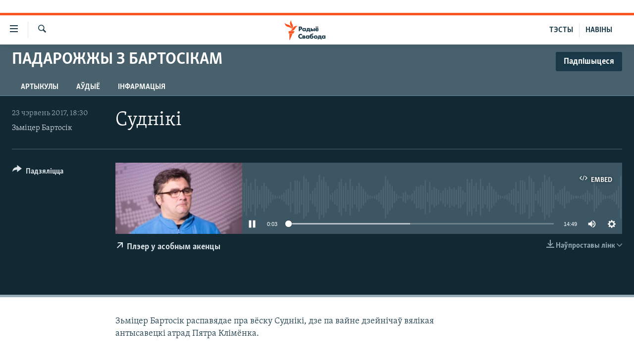

--- FILE ---
content_type: application/javascript; charset=utf-8
request_url: https://www.svaboda.org/res?callback=_resourceLoaderReceiver_0&x=374&dependencies=prog_install_prompt,collapsible,switcher,highlights,hljson_loader,smooth_scroll,google_translate,content_sharing,load_more,swipe_slide,slider_nav_tabs,simple_captcha,analyticstag_event,widget_or_player_iframe_child,popup_opener,whatsapp_share_button,multimedia_player_utils,multimedia_player_mpd,multimedia_player_analytics,multimedia_player_core,multimedia_player_ui,sticky_player_pangea_video,sticky_player_history_handler,sticky_player,copy_to_clipboard,accordeon,share_link,sharing_open,podcast_sub,transition_toggler,nav20
body_size: 45694
content:
var _RFE_module_prog_install_prompt=webpackJsonp_RFE_module__name_([23],{82:function(e,n,o){"use strict";Object.defineProperty(n,"__esModule",{value:!0});var t=o(0),i=this&&this.__extends||function(){var e=function(n,o){return(e=Object.setPrototypeOf||{__proto__:[]}instanceof Array&&function(e,n){e.__proto__=n}||function(e,n){for(var o in n)n.hasOwnProperty(o)&&(e[o]=n[o])})(n,o)};return function(n,o){function t(){this.constructor=n}e(n,o),n.prototype=null===o?Object.create(o):(t.prototype=o.prototype,new t)}}(),a=function(e){function n(){var n=null!==e&&e.apply(this,arguments)||this;return n.defaultClickAmount=5,n.cookieName="clickCounter",n.handler=function(e){e.preventDefault(),n.clickCount=parseFloat(RFE.readCookie(n.cookieName)),n.savedInstallEvent=e,document.body.addEventListener("click",n.deff)},n.deff=function(e){if(n.clickCount<n.clickAmount)n.clickCount++,RFE.createCookie(n.cookieName,n.clickCount);else if(n.clickCount===n.clickAmount)return e.preventDefault(),n.promptInstall(),RFE.eraseCookie(n.cookieName),!1},n.promptInstall=function(){n.savedInstallEvent&&(n.savedInstallEvent.prompt(),n.savedInstallEvent.userChoice.then(function(){n.savedInstallEvent=null}))},n}return i(n,e),n.prototype.initGlobal=function(){return this.clickAmount=window.pangeaConfiguration&&window.pangeaConfiguration.UISet&&window.pangeaConfiguration.UISet.Responsive&&window.pangeaConfiguration.UISet.Responsive.Progressive&&window.pangeaConfiguration.UISet.Responsive.Progressive.ClickAmount?window.pangeaConfiguration.UISet.Responsive.Progressive.ClickAmount:this.defaultClickAmount,RFE.readCookie(this.cookieName)||RFE.createCookie(this.cookieName,0),this.disableOnDesktop=!(window.pangeaConfiguration&&window.pangeaConfiguration.UISet&&window.pangeaConfiguration.UISet.Responsive&&window.pangeaConfiguration.UISet.Responsive.Progressive)||window.pangeaConfiguration.UISet.Responsive.Progressive.DisableOnDesktop,!(this.disableOnDesktop&&!RFE.isMobile.any())&&(window.addEventListener("beforeinstallprompt",this.handler),!0)},n.prototype.deinitGlobal=function(){window.removeEventListener("beforeinstallprompt",this.handler)},n}(t.a);n.default=a}},[82]);
var _RFE_module_collapsible=webpackJsonp_RFE_module__name_([60],{27:function(t,e,n){"use strict";Object.defineProperty(e,"__esModule",{value:!0});var o=n(0),l=this&&this.__extends||function(){var t=function(e,n){return(t=Object.setPrototypeOf||{__proto__:[]}instanceof Array&&function(t,e){t.__proto__=e}||function(t,e){for(var n in e)e.hasOwnProperty(n)&&(t[n]=e[n])})(e,n)};return function(e,n){function o(){this.constructor=e}t(e,n),e.prototype=null===n?Object.create(n):(o.prototype=n.prototype,new o)}}(),r=function(t){function e(){return null!==t&&t.apply(this,arguments)||this}return l(e,t),e.prototype.getUiElements=function(t){return t.querySelectorAll(".collapsible")},e.prototype.createUiInstance=function(t){return new s(this,t)},e}(o.b);e.default=r;var s=function(t){function e(){var e=null!==t&&t.apply(this,arguments)||this;return e.clickEvent=function(t){var e=t.target.parentNode;e&&$dom.hasClass(e,"collapsible")?($dom.toggleClass(e,"collapsed",!$dom.hasClass(e,"collapsed")),RFE.preventDefault(t)):e&&e.parentNode&&$dom.hasClass(e.parentNode,"collapsible")&&($dom.toggleClass(e.parentNode,"collapsed",!$dom.hasClass(e.parentNode,"collapsed")),RFE.preventDefault(t))},e}return l(e,t),e.prototype.init=function(){return $dom.addClass(this.el,"collapsed"),this.el.addEventListener("click",this.clickEvent,!1),!0},e.prototype.deinit=function(){$dom.removeClass(this.el,"collapsed"),this.el.removeEventListener("click",this.clickEvent,!1)},e}(o.c)}},[27]);
var _RFE_module_switcher=webpackJsonp_RFE_module__name_([7],{106:function(t,e,r){"use strict";Object.defineProperty(e,"__esModule",{value:!0});var n=r(0),i=this&&this.__extends||function(){var t=function(e,r){return(t=Object.setPrototypeOf||{__proto__:[]}instanceof Array&&function(t,e){t.__proto__=e}||function(t,e){for(var r in e)e.hasOwnProperty(r)&&(t[r]=e[r])})(e,r)};return function(e,r){function n(){this.constructor=e}t(e,r),e.prototype=null===r?Object.create(r):(n.prototype=r.prototype,new n)}}(),o=this&&this.__spreadArrays||function(){for(var t=0,e=0,r=arguments.length;e<r;e++)t+=arguments[e].length;for(var n=Array(t),i=0,e=0;e<r;e++)for(var o=arguments[e],a=0,c=o.length;a<c;a++,i++)n[i]=o[a];return n},a=function(t){function e(){return null!==t&&t.apply(this,arguments)||this}return i(e,t),e.prototype.getUiElements=function(t){return t.querySelectorAll('[data-switcher-trigger="true"]')},e.prototype.createUiInstance=function(t){return new c(this,t)},e}(n.b);e.default=a;var c=function(t){function e(){var e=null!==t&&t.apply(this,arguments)||this;return e.clickHandler=function(t){var r=t.target.getAttribute("data-close-only");(e.targets?o([e.triggerParent],Array.from(e.targets)):[e.triggerParent]).forEach(function(t){"true"===(null===t||void 0===t?void 0:t.getAttribute("data-switcher-opened"))?t.removeAttribute("data-switcher-opened"):r||null===t||void 0===t||t.setAttribute("data-switcher-opened","true")})},e}return i(e,t),e.prototype.init=function(){return this.id=this.el.getAttribute("data-for"),this.triggerParent=$dom.ancestor(this.el,".switcher-trigger"),this.id&&(this.targets=document.querySelectorAll('[data-switch-target="'+this.id+'"]')),this.el.addEventListener("click",this.clickHandler),!0},e.prototype.deinit=function(){this.el.removeEventListener("click",this.clickHandler)},e}(n.c)}},[106]);
var _RFE_module_highlights=webpackJsonp_RFE_module__name_([41],{51:function(t,e,n){"use strict";Object.defineProperty(e,"__esModule",{value:!0}),n.d(e,"HighlightsUi",function(){return i});var o=n(0),a=this&&this.__extends||function(){var t=function(e,n){return(t=Object.setPrototypeOf||{__proto__:[]}instanceof Array&&function(t,e){t.__proto__=e}||function(t,e){for(var n in e)e.hasOwnProperty(n)&&(t[n]=e[n])})(e,n)};return function(e,n){function o(){this.constructor=e}t(e,n),e.prototype=null===n?Object.create(n):(o.prototype=n.prototype,new o)}}(),s=function(t){function e(){return null!==t&&t.apply(this,arguments)||this}return a(e,t),e.prototype.getUiElements=function(t){var e=t.querySelectorAll(".c-hlights"),n=[],o=e[0].parentNode;return o&&n.push(o),n},e.prototype.createUiInstance=function(t){return new i(this,t)},e}(o.b);e.default=s;var i=function(t){function e(){var e=null!==t&&t.apply(this,arguments)||this;return e.rotateInterval=3e3,e.minRotateLimit=2500,e.hasBN=!1,e.highlightsCallback=function(t){var n=t.breakingNews.items,o=t.breakingNews.rotate;e.fetchNews(n,o)},e.fetchNews=function(t,n){e.hasBN=!!(t&&t.length>0);var o;e.hasBN&&(e.BN.mobileEnabled||e.BN.desktopEnabled)&&(o=e.BN,e.activeItems=t,e.rotateInterval=n,e.redrawNewsItem(o.componentDOM,e.activeItems),e.countStatus(o.componentDOM,e.activeItems),e.resetAutorotate(o.componentDOM))},e.bindEvents=function(t){var n=$dom.get(".c-hlights__nav",t)[0],o=$dom.get(".c-hlights__label",t)[0],a=$dom.get(".c-hlights__nav > a",t)[0],s=$dom.get(".c-hlights__nav > a",t)[1];void 0!==o&&(a&&s.addEventListener("click",e.switchNewsItemHandler,!1),a&&a.addEventListener("click",e.switchNewsItemHandler,!1),n&&n.addEventListener("mouseenter",e.disableAutorotateEvent,!1),n&&n.addEventListener("touchstart",e.disableAutorotateEvent,!1),n&&n.addEventListener("mouseleave",e.enableAutorotateEvent,!1),n&&n.addEventListener("touchend",e.enableAutorotateEvent,!1))},e.unbindEvents=function(t){var n=$dom.get(".c-hlights__nav",t)[0],o=$dom.get(".c-hlights__label",t)[0],a=$dom.get(".c-hlights__nav > a",t)[0],s=$dom.get(".c-hlights__nav > a",t)[1];void 0!==o&&(a&&s.removeEventListener("click",e.switchNewsItemHandler,!1),a&&a.removeEventListener("click",e.switchNewsItemHandler,!1),n&&n.removeEventListener("mouseenter",e.disableAutorotateEvent,!1),n&&n.removeEventListener("touchstart",e.disableAutorotateEvent,!1),n&&n.removeEventListener("mouseleave",e.enableAutorotateEvent,!1),n&&n.removeEventListener("touchend",e.enableAutorotateEvent,!1))},e.redrawNewsItem=function(t,n){var o=$dom.get(".c-hlights__items",t)[0],a=e.getCurrentMessage(t);o.innerHTML="";for(var s in n){var i=n[s];e.renderItem(t,i,o,parseInt(s)===a)}e.countStatus(t,e.activeItems)},e.renderItem=function(t,e,n,o){var a=$dom.create("li.c-hlights__item");e.url?a.innerHTML='<a href="'+e.url+'">'+(null!==e.icon?'<span class="ico '+e.icon+'"></span> ':"")+e.itemTitle+"</a>":a.innerHTML=(null!==e.icon?'<span class="ico '+e.icon+'"></span> ':"")+e.itemTitle,n.appendChild(a),$dom.toggleClass(a,"c-hlights__item--current",o)},e.switchNewsItemHandler=function(t){t.preventDefault();var n=t.target;RFE.hasClass("ico",n)||(n=RFE.select(".ico",n)[0]);var o=RFE.selectParent(n,"c-hlights");if("boolean"!=typeof o){var a=o,s=e.getCurrentMessage(a),i=-1!==n.className.indexOf("forward"),r=-1!==n.className.indexOf("backward");i&&e.gotoMessage(a,s>=e.activeItems.length-1?0:s+1),r&&e.gotoMessage(a,s<=0?e.activeItems.length-1:s-1)}},e.enableAutorotateEvent=function(t){var n=RFE.selectParent(t.target,".c-hlights");"boolean"!=typeof n&&e.enableAutorotate(n)},e.enableAutorotate=function(t){t&&e.rotateInterval>=e.minRotateLimit&&(e.autorotateInterval=window.setInterval(function(){e.autorotateAll(t)},e.rotateInterval))},e.disableAutorotateEvent=function(t){e.disableAutorotate()},e.disableAutorotate=function(){clearInterval(e.autorotateInterval)},e.resetAutorotate=function(t){e.disableAutorotate(),e.enableAutorotate(t)},e.autorotateAll=function(t){var n=e.getCurrentMessage(t);e.gotoMessage(t,n>=e.activeItems.length-1?0:n+1)},e.getCurrentMessage=function(t){var e=$dom.descendants(t,".c-hlights__item"),n=0;for(var o in e)if(RFE.hasClass("c-hlights__item--current",e[o])){n=parseInt(o);break}return n},e.gotoMessage=function(t,n){var o=e.getCurrentMessage(t),a=$dom.descendants(t,".c-hlights__item"),s=a[o],i=a[n];i===s||$dom.hasClass(i,"c-hlights__item--current")||(void 0===i&&(i=a[0]),$dom.removeClass(s,"c-hlights__item--current"),$dom.addClass(i,"c-hlights__item--current"))},e.countStatus=function(t,e){var n=e?e.length:0;return 0===n&&($dom.removeClass(t,"c-hlights--single-item"),$dom.removeClass(t,"c-hlights--multi-items"),$dom.addClass(t,"c-hlights--no-item")),1===n&&($dom.removeClass(t,"c-hlights--no-item"),$dom.removeClass(t,"c-hlights--multi-items"),$dom.addClass(t,"c-hlights--single-item")),n>1&&($dom.removeClass(t,"c-hlights--single-item"),$dom.removeClass(t,"c-hlights--no-item"),$dom.addClass(t,"c-hlights--multi-items")),n},e}return a(e,t),e.prototype.init=function(){if(this.BN={mobileEnabled:!1,desktopEnabled:!1,componentDOM:$dom.get(".c-hlights--breaking",this.el)[0]},this.BN.componentDOM){this.bindEvents(this.BN.componentDOM);var t=this.BN.componentDOM.getAttribute("data-hlight-display");null!==t&&(this.BN.mobileEnabled=!(-1===t.indexOf("mobile")),this.BN.desktopEnabled=!(-1===t.indexOf("desktop")))}return!0},e.prototype.deinit=function(){this.BN.componentDOM&&this.unbindEvents(this.BN.componentDOM),this.disableAutorotate()},e}(o.c)}},[51]);
var _RFE_module_hljson_loader=webpackJsonp_RFE_module__name_([40],{52:function(e,n,t){"use strict";Object.defineProperty(n,"__esModule",{value:!0});var r=t(1),o=t(0),i=this&&this.__extends||function(){var e=function(n,t){return(e=Object.setPrototypeOf||{__proto__:[]}instanceof Array&&function(e,n){e.__proto__=n}||function(e,n){for(var t in n)n.hasOwnProperty(t)&&(e[t]=n[t])})(n,t)};return function(n,t){function r(){this.constructor=n}e(n,t),n.prototype=null===t?Object.create(t):(r.prototype=t.prototype,new r)}}(),a=function(e){function n(){return null!==e&&e.apply(this,arguments)||this}return i(n,e),n.prototype.getUiElements=function(e){return e.querySelectorAll("#navigation, .c-hlights")},n.prototype.createUiInstance=function(e){return new s(this,e)},n}(o.b);n.default=a;var s=function(e){function n(){var n=null!==e&&e.apply(this,arguments)||this;return n.defaultRefreshInterval=30,n.hlJsonGet=function(){var e=window.appBaseUrl+"hljson";-1!==window.location.href.indexOf("patternlab")&&(e="../../js/patternlab/json/hl.json"),window.ajaxGet(e,{},n.hlJsonGetCallback)},n.hlJsonGetCallback=function(e){try{var n=r.a.getModule("highlights"),t=n.instances[0];t&&t.highlightsCallback(e)}catch(e){}},n}return i(n,e),n.prototype.init=function(){return this.newsRefreshInterval=window.pangeaConfiguration&&window.pangeaConfiguration.UISet&&window.pangeaConfiguration.UISet.Responsive&&window.pangeaConfiguration.UISet.Responsive.ProgramUpdaterAndBreakingNews&&window.pangeaConfiguration.UISet.Responsive.ProgramUpdaterAndBreakingNews.Ticker&&window.pangeaConfiguration.UISet.Responsive.ProgramUpdaterAndBreakingNews.Ticker.Timer.Refresh?window.pangeaConfiguration.UISet.Responsive.ProgramUpdaterAndBreakingNews.Ticker.Timer.Refresh:this.defaultRefreshInterval,this.newsRefreshInterval||(this.newsRefreshInterval=this.defaultRefreshInterval),this.newsRefreshInterval=1e3*this.newsRefreshInterval,this.hlJsonGet(),this.hlJsonGetInterval=setInterval(this.hlJsonGet,this.newsRefreshInterval),!0},n.prototype.deinit=function(){clearInterval(this.hlJsonGetInterval)},n}(o.c)}},[52]);
var _RFE_module_smooth_scroll=webpackJsonp_RFE_module__name_([97],[],[5]);
var _RFE_module_google_translate=webpackJsonp_RFE_module__name_([44],{48:function(t,e,n){"use strict";Object.defineProperty(e,"__esModule",{value:!0});var a=n(0),o=n(1),r=this&&this.__extends||function(){var t=function(e,n){return(t=Object.setPrototypeOf||{__proto__:[]}instanceof Array&&function(t,e){t.__proto__=e}||function(t,e){for(var n in e)e.hasOwnProperty(n)&&(t[n]=e[n])})(e,n)};return function(e,n){function a(){this.constructor=e}t(e,n),e.prototype=null===n?Object.create(n):(a.prototype=n.prototype,new a)}}(),i=function(t){function e(){return null!==t&&t.apply(this,arguments)||this}return r(e,t),e.prototype.getUiElements=function(t){return t.querySelectorAll("#google_translate_element")},e.prototype.createUiInstance=function(t){return new l(this,t)},e}(a.b);e.default=i;var l=function(t){function e(){var e=null!==t&&t.apply(this,arguments)||this;return e.updateNavAfterDelay=function(){e.updateNavTimeout=setTimeout(e.updateNav,1e3)},e.updateNav=function(){var t=o.a.getModule("navigation_horizontal");o.a&&t&&t.manageMenuItems(!1)},e}return r(e,t),e.prototype.init=function(){var t=this;if($dom.hasClass(document.body,"has-google-translate"))return console.warn("GoogleTranslate is already initialized"),!1;window.googleTranslateElementInit=function(){new google.translate.TranslateElement({pageLanguage:t.el.getAttribute("data-page-language"),includedLanguages:t.el.getAttribute("data-included-languages"),layout:google.translate.TranslateElement.InlineLayout.HORIZONTAL,autoDisplay:!1},"google_translate_element")};var e=$dom.create("script");return e.setAttribute("type","text/javascript"),e.setAttribute("src","//translate.google.com/translate_a/element.js?cb=googleTranslateElementInit"),document.body.appendChild(e),$dom.addClass(document.body,"has-google-translate"),this.el.addEventListener("click",this.updateNavAfterDelay),document.cookie.indexOf("googtrans")>-1&&this.updateNavAfterDelay(),!0},e.prototype.deinit=function(){clearTimeout(this.updateNavTimeout),this.el.removeEventListener("click",this.updateNav)},e}(a.c)}},[48]);
var _RFE_module_content_sharing=webpackJsonp_RFE_module__name_([52],{35:function(e,t,n){"use strict";Object.defineProperty(t,"__esModule",{value:!0}),n.d(t,"ContentSharingUi",function(){return r});var o=n(0),i=this&&this.__extends||function(){var e=function(t,n){return(e=Object.setPrototypeOf||{__proto__:[]}instanceof Array&&function(e,t){e.__proto__=t}||function(e,t){for(var n in t)t.hasOwnProperty(n)&&(e[n]=t[n])})(t,n)};return function(t,n){function o(){this.constructor=t}e(t,n),t.prototype=null===n?Object.create(n):(o.prototype=n.prototype,new o)}}(),r=function(e){function t(){var t=null!==e&&e.apply(this,arguments)||this;return t.isShareApiSupported=!1,t.isMobileDevice=!1,t.isShareApiEnabled=!1,t.closePopover=function(){t.popoverEl&&$dom.removeClass(t.popoverEl,"content-sharing__popover--open")},t.onDocumentClick=function(e){if($dom.hasClass(t.popoverEl,"content-sharing__popover--open")){var n=e.target;t.popoverEl.contains(n)||t.btnOpenPopover.contains(n)||t.closePopover()}},t.onTriggerClick=function(){if(t.isShareApiEnabled){var e={url:t.el.getAttribute("data-share-url")||window.location.href,title:t.el.getAttribute("data-share-title")||document.title,text:t.el.getAttribute("data-share-text")||""};navigator.share(e).then(function(){return console.log("Content shared successfully")}).catch(function(e){return console.error("Error sharing content:",e)})}else $dom.toggleClass(t.popoverEl,"content-sharing__popover--open",!$dom.hasClass(t.popoverEl,"content-sharing__popover--open"))},t.onCloseClick=function(){t.closePopover()},t}return i(t,e),t.prototype.init=function(){this.isShareApiSupported=!!navigator.share,this.isMobileDevice=RFE.isMobile.any(),this.isShareApiEnabled=this.isShareApiSupported&&this.isMobileDevice,$dom.toggleClass(this.el,"content-sharing--desktop",!this.isMobileDevice),$dom.toggleClass(this.el,"content-sharing--mobile",this.isMobileDevice),this.popoverEl=$dom.descendants(this.el,".content-sharing__popover")[0];for(var e=this.el.previousElementSibling;e&&!e.classList.contains("link-content-sharing");)e=e.previousElementSibling;return e?(this.btnOpenPopover=e,!!this.popoverEl&&(this.btnClose=$dom.descendants(this.popoverEl,".content-sharing__close-btn")[0],this.btnOpenPopover.addEventListener("click",this.onTriggerClick,!1),this.btnClose.addEventListener("click",this.onCloseClick,!1),document.addEventListener("mousedown",this.onDocumentClick,!1),this.el.setAttribute("data-extended","true"),$dom.addClass(this.el,"content-sharing--initialized"),!0)):($dom.addClass(this.el,"content-sharing--hidden"),!1)},t.prototype.deinit=function(){this.btnOpenPopover.removeEventListener("click",this.onTriggerClick,!1),this.btnClose.removeEventListener("click",this.onCloseClick,!1),document.removeEventListener("mousedown",this.onDocumentClick,!1),this.el.removeAttribute("data-extended"),$dom.removeClass(this.el,"content-sharing--initialized")},t}(o.c),s=function(e){function t(){return null!==e&&e.apply(this,arguments)||this}return i(t,e),t.prototype.getUiElements=function(e){for(var t=e.querySelectorAll(".js-content-sharing"),n=[],o=0;o<t.length;o++){var i=t[o];i.getAttribute("data-extended")||n.push(i)}return n},t.prototype.createUiInstance=function(e){return new r(this,e)},t}(o.b);t.default=s}},[35]);
var _RFE_module_load_more=webpackJsonp_RFE_module__name_([34],{58:function(e,t,o){"use strict";Object.defineProperty(t,"__esModule",{value:!0});var n=o(0),a=o(1),s=o(2),i=this&&this.__extends||function(){var e=function(t,o){return(e=Object.setPrototypeOf||{__proto__:[]}instanceof Array&&function(e,t){e.__proto__=t}||function(e,t){for(var o in t)t.hasOwnProperty(o)&&(e[o]=t[o])})(t,o)};return function(t,o){function n(){this.constructor=t}e(t,o),t.prototype=null===o?Object.create(o):(n.prototype=o.prototype,new n)}}(),r=function(e){function t(){return null!==e&&e.apply(this,arguments)||this}return i(t,e),t.prototype.getUiElements=function(e){return e.querySelectorAll(".link-showMore, .tab-loadContent, .link-ajax, .lazy-scroll-load")},t.prototype.createUiInstance=function(e){return new l(this,e)},t}(n.b);t.default=r;var l=function(e){function t(){var t=null!==e&&e.apply(this,arguments)||this;return t.isButton=!1,t.isTab=!1,t.isLink=!1,t.isLazy=!1,t.isMoreComments=!1,t.isYMALS=!1,t.doLoads=function(e){$dom.toggleClass(e,"btn-anim",!$dom.hasClass(e,"btn-anim"));var o=e.getAttribute("data-ajax-update"),n=e.getAttribute("data-ajax-mode"),i=e.getAttribute("data-ajax-url");i&&void 0!==i||(i=e.getAttribute("href")),("after"===n||"before"===n||$dom.hasClass(e,"btn--important")||$dom.hasClass(e,"link-reloadNewest")||$dom.hasClass(e,"link-reloadOldest"))&&$dom.addClass(e,"btn-anim-loading");var r=window.ajaxGet(i,{},function(i){document.body.style.setProperty("overflow-anchor","none");var l=r.getResponseHeader("X-nextPageURL"),d=r.getResponseHeader("X-nextPageURL-AJAX"),c=$dom.ancestor(t.el,".comments__content"),u=$dom.get(o)[0];if(!u)return console.log("There is not such element: "+o),void document.body.style.removeProperty("overflow-anchor");var m=u.parentElement;if(u=t.isMoreComments?$dom.get(o,c)[0]:u,m=t.isMoreComments?u:m,t.deinitOnlyContent?a.a.deinit(u):a.a.deinit(m),"replace"===n)u.innerHTML=i,u.activateScripts();else if("before"===n){var h=$dom.create("div");for(h.innerHTML=i,h.activateScripts();h.firstChild;)u.parentNode.insertBefore(h.firstChild,u)}else{var h=document.createElement("div");for(h.innerHTML=i,h.activateScripts();h.firstChild;)u.appendChild(h.firstChild)}"before"!==n&&"after"!==n||(null!==l&&null!==d&&""!==l&&""!==d?(e.setAttribute("href",l),e.setAttribute("data-ajax-url",d)):e.parentNode&&($dom.hasClass(e.parentNode,"buttons")&&$dom.hasClass(e.parentNode,"btn--load-more")?e.parentNode.parentNode&&e.parentNode.parentNode.removeChild(e.parentNode):e.parentNode.removeChild(e))),t.el.getAttribute("loadonce")||$dom.removeClass(t.el,"js-used"),m=t.isMoreComments?$dom.get(o,c)[0]:m,a.a.trigger("updateHtml",m).then(function(){s.a.processEnhanceableElements(m,!1,!0);var o=a.a.getModule("image_expander");if(o){var n=o.instances[0];n&&"function"==typeof n.processImages&&n.processImages()}t.finalizeLoad(e)}).catch(function(o){t.finalizeLoad(e)});var p=RFE.getModuleByName("HTML5 Multimedia Player");p&&p.init&&p.init("load",m);var f=$dom.hasClass(document.body,"arch-news"),v=RFE.getModuleByName("Sticky Player");v&&f&&v.init()});return r},t.finalizeLoad=function(e){if($dom.removeClass(e,"btn-anim-loading"),document.body.style.removeProperty("overflow-anchor"),t.isYMALS&&t.contentCont&&$dom.removeClass(t.contentCont,"not-loaded-ymlas"),e.className.includes("pagination__btn")&&document.getElementById("search-results")){window.scrollTo(0,0);try{var o=a.a.getModule("search_page");o.instances[0].requestUrl=e.href,o.instances[0].afterResultsLoaded()}catch(e){console.error("search_page module not found")}}},t.showMoreButtonClickEvent=function(e){return e.preventDefault(),t.el.getAttribute("data-ajax-update")?(t.doLoads(t.el),!1):(console.warn("Invalid load more element!",t.el),!1)},t.lazyScroll=function(){t.el.getBoundingClientRect().top<window.innerHeight&&!$dom.hasClass(t.el,"js-used")&&(t.doLoads(t.el),$dom.addClass(t.el,"js-used"))},t.tabClickEvent=function(e){if(t.el.parentNode&&t.el.parentNode.parentNode){var o=t.el.parentNode.parentNode.querySelector(".active");$dom.removeClass(o,"active")}return t.doLoads(t.el),t.el.parentNode&&$dom.addClass(t.el.parentNode,"active"),e.preventDefault(),!1},t}return i(t,e),t.prototype.init=function(){return this.isButton=$dom.hasClass(this.el,"link-showMore"),this.isTab=$dom.hasClass(this.el,"tab-loadContent"),this.isLink=$dom.hasClass(this.el,"link-ajax"),this.isLazy=$dom.hasClass(this.el,"lazy-scroll-load"),this.isMoreComments=$dom.hasClass(this.el,"btn--load-more-comments"),this.isYMALS=this.isLazy&&document.querySelector(".ymla-section"),this.deinitOnlyContent=this.isLazy||this.isMoreComments||"true"===this.el.getAttribute("data-deinit-only-content"),this.isYMALS&&(this.contentCont=document.getElementById("content"),$dom.addClass(this.contentCont,"not-loaded-ymlas")),(this.isButton||this.isLink)&&this.el.addEventListener("click",this.showMoreButtonClickEvent,!1),this.isTab&&this.el.addEventListener("click",this.tabClickEvent,!1),this.isLazy&&document.addEventListener("scroll",this.lazyScroll,!1),!0},t.prototype.deinit=function(){this.el.removeEventListener("click",this.showMoreButtonClickEvent,!1),document.removeEventListener("scroll",this.lazyScroll,!1)},t}(n.c)}},[58]);
var _RFE_module_swipe_slide=webpackJsonp_RFE_module__name_([8],{105:function(e,t,n){"use strict";Object.defineProperty(t,"__esModule",{value:!0});var r=n(0),o=this&&this.__extends||function(){var e=function(t,n){return(e=Object.setPrototypeOf||{__proto__:[]}instanceof Array&&function(e,t){e.__proto__=t}||function(e,t){for(var n in t)t.hasOwnProperty(n)&&(e[n]=t[n])})(t,n)};return function(t,n){function r(){this.constructor=t}e(t,n),t.prototype=null===n?Object.create(n):(r.prototype=n.prototype,new r)}}(),i=this&&this.__awaiter||function(e,t,n,r){function o(e){return e instanceof n?e:new n(function(t){t(e)})}return new(n||(n=Promise))(function(n,i){function s(e){try{u(r.next(e))}catch(e){i(e)}}function c(e){try{u(r.throw(e))}catch(e){i(e)}}function u(e){e.done?n(e.value):o(e.value).then(s,c)}u((r=r.apply(e,t||[])).next())})},s=this&&this.__generator||function(e,t){function n(e){return function(t){return r([e,t])}}function r(n){if(o)throw new TypeError("Generator is already executing.");for(;u;)try{if(o=1,i&&(s=2&n[0]?i.return:n[0]?i.throw||((s=i.return)&&s.call(i),0):i.next)&&!(s=s.call(i,n[1])).done)return s;switch(i=0,s&&(n=[2&n[0],s.value]),n[0]){case 0:case 1:s=n;break;case 4:return u.label++,{value:n[1],done:!1};case 5:u.label++,i=n[1],n=[0];continue;case 7:n=u.ops.pop(),u.trys.pop();continue;default:if(s=u.trys,!(s=s.length>0&&s[s.length-1])&&(6===n[0]||2===n[0])){u=0;continue}if(3===n[0]&&(!s||n[1]>s[0]&&n[1]<s[3])){u.label=n[1];break}if(6===n[0]&&u.label<s[1]){u.label=s[1],s=n;break}if(s&&u.label<s[2]){u.label=s[2],u.ops.push(n);break}s[2]&&u.ops.pop(),u.trys.pop();continue}n=t.call(e,u)}catch(e){n=[6,e],i=0}finally{o=s=0}if(5&n[0])throw n[1];return{value:n[0]?n[1]:void 0,done:!0}}var o,i,s,c,u={label:0,sent:function(){if(1&s[0])throw s[1];return s[1]},trys:[],ops:[]};return c={next:n(0),throw:n(1),return:n(2)},"function"==typeof Symbol&&(c[Symbol.iterator]=function(){return this}),c},c=function(e){function t(){return null!==e&&e.apply(this,arguments)||this}return o(t,e),t.prototype.getUiElements=function(e){return e.querySelectorAll(".swipe-slide")},t.prototype.createUiInstance=function(e){return new u(this,e)},t}(r.b);t.default=c;var u=function(e){function t(){var t=null!==e&&e.apply(this,arguments)||this;return t.startReached=!0,t.endReached=!1,t.cancelMove=!1,t.touchStartCoords={x:-1,y:-1},t.touchMoveCoords={x:-1,y:-1},t.touchEndCoords={x:-1,y:-1},t.isStepper=!1,t.moveAmount=function(e,n,r){return i(t,void 0,void 0,function(){var t,o,i,c,u,h,a,d=this;return s(this,function(s){return n||!this.swipeSlideInner?[2]:this.swippable()?(t=this.widthOuter-this.widthInner,o=function(){return d.swipeSlideInner&&d.swipeSlideInner.style.transform?parseFloat(d.swipeSlideInner.style.transform.replace("translateX(","")):0},i=o(),u=i+e,h={condOver:RFE.isRTL()?-t<u:t>u,resOver:RFE.isRTL()?String(-t):String(t),cond:RFE.isRTL()?u<0:u>0},c=h.condOver?h.resOver+"px":h.cond?"0px":String(u)+"px",this.swipeSlideInner.style.transform="translateX("+c+")",a=o(),(RFE.isRTL()?a===-t:a===t)?(this.endReached=!0,this.startReached=!1):a?(this.endReached=!1,this.startReached=!1):(this.endReached=!1,this.startReached=!0),this.isStepper&&!r&&RFE.triggerCustomEvent(this.el,"swipeSlideStepperMove",{detail:e}),[2,Promise.resolve()]):(this.swipeSlideInner.style.transform="translateX(0)",[2])})})},t.swippable=function(){return t.widthOuter=t.el.getBoundingClientRect().width,t.widthInner=t.swipeSlideInner?t.swipeSlideInner.scrollWidth:0,!(t.widthOuter>=t.widthInner||!t.widthOuter||!t.widthInner)},t.resizeHandler=function(){t.resizeTimer=null,t.resizeTimer=setTimeout(function(){t.moveAmount(0,t.cancelMove,!0)},150)},t.touchStart=function(e){e=e||window.event,e="changedTouches"in e?e.changedTouches[0]:e.touches[0],t.touchStartCoords={x:e.pageX,y:e.pageY},t.touchMoveCoordsTemp=t.touchStartCoords},t.touchMove=function(e){e=e||window.event,e="changedTouches"in e?e.changedTouches[0]:e.touches[0],t.touchMoveCoords={x:e.pageX,y:e.pageY};var n=t.touchMoveCoords.x-t.touchMoveCoordsTemp.x;t.touchMoveCoordsTemp=t.touchMoveCoords,t.moveAmount(n,t.cancelMove)},t.touchEnd=function(e){if(e=e||window.event,e="changedTouches"in e?e.changedTouches[0]:e.touches[0],t.touchEndCoords={x:e.pageX-t.touchStartCoords.x,y:e.pageY-t.touchStartCoords.y},Math.abs(t.touchEndCoords.x)>50){var n=t.fredStep?t.fredStep:t.widthOuter;t.touchEndCoords.x>0?t.moveAmount(n,t.cancelMove):t.moveAmount(-n,t.cancelMove)}},t}return o(t,e),t.prototype.init=function(){return this.swipeSlideInner=this.el.querySelector(".swipe-slide__inner"),this.isStepper=!!$dom.hasClass(this.el,"swipe-slide--stepper"),this.el.addEventListener("touchstart",this.touchStart),this.isStepper?this.el.addEventListener("touchend",this.touchEnd):this.el.addEventListener("touchmove",this.touchMove),this.resizeHandler(),window.addEventListener("resize",this.resizeHandler),!0},t.prototype.deinit=function(){this.el.removeEventListener("touchstart",this.touchStart),this.isStepper?this.el.removeEventListener("touchend",this.touchEnd):this.el.removeEventListener("touchmove",this.touchMove),window.removeEventListener("resize",this.resizeHandler),clearTimeout(this.resizeTimer)},t}(r.c)}},[105]);
var _RFE_module_slider_nav_tabs=webpackJsonp_RFE_module__name_([12],{96:function(t,e,n){"use strict";Object.defineProperty(e,"__esModule",{value:!0});var i=n(0),r=n(1),s=this&&this.__extends||function(){var t=function(e,n){return(t=Object.setPrototypeOf||{__proto__:[]}instanceof Array&&function(t,e){t.__proto__=e}||function(t,e){for(var n in e)e.hasOwnProperty(n)&&(t[n]=e[n])})(e,n)};return function(e,n){function i(){this.constructor=e}t(e,n),e.prototype=null===n?Object.create(n):(i.prototype=n.prototype,new i)}}(),o=function(t){function e(){return null!==t&&t.apply(this,arguments)||this}return s(e,t),e.prototype.getUiElements=function(t){return t.querySelectorAll(".nav-tabs")},e.prototype.createUiInstance=function(t){return new a(this,t)},e}(i.b);e.default=o;var a=function(t){function e(){var e=null!==t&&t.apply(this,arguments)||this;return e.prevWidth=0,e.arrowStep=77,e.btnBackClickEvent=function(){e.navTabSwipper.moveAmount(e.arrowStep).then(function(){e.checkEdges()})},e.btnForwardClickEvent=function(){e.navTabSwipper.moveAmount(-e.arrowStep).then(function(){e.checkEdges()})},e.checkEdges=function(){e.navTabSwipper.swippable()?e.navTabSwipper.moveAmount(0).then(function(){e.navTabSwipper.endReached?($dom.addClass(e.btnForward,"hidden"),$dom.removeClass(e.btnBack,"hidden")):e.navTabSwipper.startReached?($dom.addClass(e.btnBack,"hidden"),$dom.removeClass(e.btnForward,"hidden")):($dom.removeClass(e.btnBack,"hidden"),$dom.removeClass(e.btnForward,"hidden"))}):($dom.addClass(e.btnBack,"hidden"),$dom.addClass(e.btnForward,"hidden"))},e}return s(e,t),e.prototype.init=function(){var t=this;this.scrollContent=this.el.querySelector(".nav-tabs__inner"),this.scrollList=this.scrollContent?this.scrollContent.querySelector(".nav-tabs__list"):null,this.activeTab=this.el.querySelector(".nav-tabs__item--active");for(var e=r.a.getModule("swipe_slide"),n=0;n<e.instances.length;n++)e.instances[n].el===this.scrollContent&&(this.navTabSwipper=e.instances[n]);var i=$dom.create("span.ico.ico-chevron-backward.btn-prev.btn"),s=$dom.create("span.ico.ico-chevron-forward.btn-next.btn");if(this.scrollContent&&this.scrollContent.parentElement&&(this.scrollContent.parentElement.appendChild(i),this.btnBack=this.el.querySelector(".btn-prev"),this.scrollContent.parentElement.appendChild(s),this.btnForward=this.el.querySelector(".btn-next")),this.scrollList&&this.activeTab&&this.activeTab.previousElementSibling&&this.navTabSwipper.swippable()){for(var o=this.activeTab.previousElementSibling;o;)this.prevWidth=this.prevWidth+Math.ceil(o.getBoundingClientRect().width),o=o.previousElementSibling?o.previousElementSibling:null;var a=RFE.isRTL()?this.prevWidth-50:50-this.prevWidth;""===this.scrollList.style.transform&&this.navTabSwipper.moveAmount(a).then(function(){t.checkEdges()})}return this.checkEdges(),this.btnBack&&this.btnBack.addEventListener("click",this.btnBackClickEvent),this.btnForward&&this.btnForward.addEventListener("click",this.btnForwardClickEvent),this.scrollContent&&this.scrollContent.addEventListener("touchend",this.checkEdges),window.addEventListener("resize",this.checkEdges),!0},e.prototype.deinit=function(){this.btnBack&&this.btnBack.removeEventListener("click",this.btnBackClickEvent),this.btnForward&&this.btnForward.removeEventListener("click",this.btnForwardClickEvent),this.scrollContent&&this.scrollContent.removeEventListener("touchend",this.checkEdges),this.scrollContent&&this.btnForward&&this.btnBack&&this.scrollContent.parentElement&&(this.scrollContent.parentElement.removeChild(this.btnForward),this.scrollContent.parentElement.removeChild(this.btnBack)),window.removeEventListener("resize",this.checkEdges)},e}(i.c)}},[96]);
var _RFE_module_simple_captcha=webpackJsonp_RFE_module__name_([77],{93:function(t,n){RFE.Module.extend({name:"Simple captcha",loadable:!0,lazyLoadable:!0,init:function(){window.RFE.simpleCapture={captchaInstance:null,init:function(){$dom.get(".form__captcha").length&&(this.captchaInstance={find:function(t){var n=$dom.descendants(t,".form__captcha-base");return n.length>0&&n[0]},validate:function(t,n){return!n.captcha||n.captcha},submit:function(t){return!0},init:function(t){this.reset(t)},reset:function(t){for(;t.firstChild;)t.removeChild(t.firstChild);var n=ajaxGet(root("/captcha/ajax.html"),{},function(){t.innerHTML=n.responseText},{withCredentials:!0})}})}}}})}},[93]);
var _RFE_module_analyticstag_event=webpackJsonp_RFE_module__name_([66],{8:function(t,i,o){"use strict";Object.defineProperty(i,"__esModule",{value:!0});var n=o(0),e=o(3),a=this&&this.__extends||function(){var t=function(i,o){return(t=Object.setPrototypeOf||{__proto__:[]}instanceof Array&&function(t,i){t.__proto__=i}||function(t,i){for(var o in i)i.hasOwnProperty(o)&&(t[o]=i[o])})(i,o)};return function(i,o){function n(){this.constructor=i}t(i,o),i.prototype=null===o?Object.create(o):(n.prototype=o.prototype,new n)}}(),l=function(t){function i(){var i=null!==t&&t.apply(this,arguments)||this;return i.onHeaderNavigationClick=function(t){i.onNavigationClick(t,"Top Navigation")},i.onFooterNavigationClick=function(t){i.onNavigationClick(t,"Footer Navigation")},i.onNavigationClick=function(t,i){var o=window._satellite,n=window.digitalData,e=window.s;void 0!==n&&n&&void 0!==o&&o&&(n.page&&(n.navInfo={linkPage:e&&e.pageName||t.target.innerHTML,linkName:t.target.innerHTML,linkPosition:i}),o.track("Navigation"))},i.socialFollowClick=function(t){var i=$dom.hasClass(t.target,"js-social-btn")?t.target:$dom.ancestor(t.target,".js-social-btn"),o=i?i.getAttribute("data-analytics-text"):null,n=Object(e.g)();if(i&&o){var a={share_type:o,on_page_event:o,tealium_event:"social media",link_category:"social media",link_url:i.href,link_text:i.title,content_type:n.content_type,subcontent_type:n.subcontent_type,section:n.section,page_type:n.page_type,language:n.language,language_service:n.language_service,short_language_service:n.short_language_service,platform:n.platform,platform_short:n.platform_short,entity:n.entity,cms_release:n.cms_release,property_id:n.property_id,enviro_type:n.enviro_type,page_name:n.page_name};window.trackAnalyticsEvent(a)}var l=window._satellite,r=window.digitalData,s=window.s;void 0!==r&&r&&void 0!==l&&l&&r.page&&(r.page.social={social:{socialFollowPage:s.pageName,socialFollowPlatform:t.target.className.replace("ico ico-","")}},l.track("socialFollow"))},i}return a(i,t),i.prototype.initGlobal=function(){return this.initNavigation(),this.initSocial(),!0},i.prototype.deinitGlobal=function(){this.deinitNavigation(),this.deinitSocial()},i.prototype.initNavigation=function(){this.navigationLinksHeader=document.querySelectorAll("div#navigation a.handler");for(var t=0;t<this.navigationLinksHeader.length;t++)this.navigationLinksHeader[t].addEventListener("click",this.onHeaderNavigationClick);this.navigationLinksFooter=document.querySelectorAll("div#foot-nav a.handler");for(var t=0;t<this.navigationLinksFooter.length;t++)this.navigationLinksFooter[t].addEventListener("click",this.onFooterNavigationClick)},i.prototype.deinitNavigation=function(){for(var t=0;t<this.navigationLinksHeader.length;t++)this.navigationLinksHeader[t].removeEventListener("click",this.onHeaderNavigationClick);for(var t=0;t<this.navigationLinksFooter.length;t++)this.navigationLinksFooter[t].removeEventListener("click",this.onFooterNavigationClick)},i.prototype.initSocial=function(){this.socialFollowLinks=document.querySelectorAll(".js-social-btn");for(var t=0;t<this.socialFollowLinks.length;t++)this.socialFollowLinks[t].addEventListener("click",this.socialFollowClick)},i.prototype.deinitSocial=function(){for(var t=0;t<this.socialFollowLinks.length;t++)this.socialFollowLinks[t].removeEventListener("click",this.socialFollowClick)},i}(n.a);i.default=l}},[8]);
var _RFE_module_widget_or_player_iframe_child=webpackJsonp_RFE_module__name_([3],{113:function(e,t,n){"use strict";Object.defineProperty(t,"__esModule",{value:!0});var i=n(0),r=this&&this.__extends||function(){var e=function(t,n){return(e=Object.setPrototypeOf||{__proto__:[]}instanceof Array&&function(e,t){e.__proto__=t}||function(e,t){for(var n in t)t.hasOwnProperty(n)&&(e[n]=t[n])})(t,n)};return function(t,n){function i(){this.constructor=t}e(t,n),t.prototype=null===n?Object.create(n):(i.prototype=n.prototype,new i)}}(),o=function(e){function t(){return null!==e&&e.apply(this,arguments)||this}return r(t,e),t.prototype.getUiElements=function(e){return[document.body]},t.prototype.createUiInstance=function(e){return new s(this,e)},t}(i.b);t.default=o;var s=function(e){function t(){var t=null!==e&&e.apply(this,arguments)||this;return t.lastHeight=0,t.sendHeight=function(){var e=document.body.scrollHeight;t.lastHeight!==e&&window.parent.postMessage({type:"iframe-resize",height:e},"*")},t.onMessage=function(e){if("iframe-resize-parent-ready"===e.data.type)return void t.sendHeight();"iframe-resize-done"===e.data.type&&"number"==typeof e.data.height&&(t.lastHeight=e.data.height)},t.resizeHandler=function(){t.resizeTimer=null,t.resizeTimer=setTimeout(function(){t.sendHeight()},500)},t}return r(t,e),t.prototype.init=function(){return window.self!==window.top&&(this.sendHeight(),this.setupListeners(),!0)},t.prototype.deinit=function(){window.removeEventListener("resize",this.resizeHandler,!1),window.removeEventListener("load",this.sendHeight,!1),window.removeEventListener("message",this.sendHeight,!1),clearTimeout(this.resizeTimer)},t.prototype.setupListeners=function(){window.addEventListener("resize",this.resizeHandler,!1),window.addEventListener("load",this.sendHeight,!1),window.addEventListener("message",this.onMessage)},t}(i.c)}},[113]);
var _RFE_module_popup_opener=webpackJsonp_RFE_module__name_([24],{81:function(t,e,n){"use strict";Object.defineProperty(e,"__esModule",{value:!0});var o=n(0),r=this&&this.__extends||function(){var t=function(e,n){return(t=Object.setPrototypeOf||{__proto__:[]}instanceof Array&&function(t,e){t.__proto__=e}||function(t,e){for(var n in e)e.hasOwnProperty(n)&&(t[n]=e[n])})(e,n)};return function(e,n){function o(){this.constructor=e}t(e,n),e.prototype=null===n?Object.create(n):(o.prototype=n.prototype,new o)}}(),i=function(t){function e(){return null!==t&&t.apply(this,arguments)||this}return r(e,t),e.prototype.getUiElements=function(t){return t.querySelectorAll(".btn-popout-player")},e.prototype.createUiInstance=function(t){return new p(this,t)},e}(o.b);e.default=i;var p=function(t){function e(){var e=null!==t&&t.apply(this,arguments)||this;return e.triggerClickEvent=function(t){t.stopPropagation();var e=t.target;$dom.hasClass(e,"btn-popout-player")||(e=$dom.ancestor(e,".btn-popout-player")),RFE.triggerCustomEvent(e,"beforepopupopened",{});var n=e.getAttribute("data-popup-url");n&&window.open(n,"DescriptiveWindowName","resizable=no,scrollbars,status,height=660,width=380,left=0,top=0")},e}return r(e,t),e.prototype.init=function(){if(RFE.isMobile.any())$dom.style(this.el,"display","none");else{var t=this.el.getAttribute("data-default-display");t&&$dom.style(this.el,"display",t),this.el.addEventListener("click",this.triggerClickEvent,!1)}return!0},e.prototype.deinit=function(){this.el.removeEventListener("click",this.triggerClickEvent,!1)},e}(o.c)}},[81]);
var _RFE_module_whatsapp_share_button=webpackJsonp_RFE_module__name_([69],{112:function(t,e){RFE.Module.extend({name:"WhatsApp share button",loadable:!0,lazyLoadable:!1,init:function(t,e){var n=this,o=function(){this.buttons=[],!0===this.isIos&&this.cntLdd(window,this.crBtn)};o.prototype.isIos=!(!navigator.userAgent.match(/Android|iPhone/i)||navigator.userAgent.match(/iPod|iPad/i)),o.prototype.cntLdd=function(t,e){var n=!1,o=!0,i=t.document,a=i.documentElement,r=i.addEventListener?"addEventListener":"attachEvent",d=i.addEventListener?"removeEventListener":"detachEvent",c=i.addEventListener?"":"on",s=function(o){"readystatechange"===o.type&&"complete"!==i.readyState||(("load"===o.type?t:i)[d](c+o.type,s,!1),!n&&(n=!0)&&e.call(t,o.type||o))},l=function(){try{a.doScroll("left")}catch(t){return void setTimeout(l,50)}s("poll")};if(a.initHandler=s,"complete"===i.readyState)e.call(t,"lazy");else{if(i.createEventObject&&a.doScroll){try{o=!t.frameElement}catch(t){}o&&l()}i[r](c+"DOMContentLoaded",s,!1),i[r](c+"readystatechange",s,!1),t[r](c+"load",s,!1)}},o.prototype.addStyling=function(){var t=document.createElement("style"),e="[[minified_css]]";return t.type="text/css",t.styleSheet?t.styleSheet.cssText=e:t.appendChild(document.createTextNode(e)),t},o.prototype.setButtonAttributes=function(t){var e=t.getAttribute("data-href"),n="?text="+encodeURIComponent(t.getAttribute("data-text"))+(t.getAttribute("data-text")?"%20":"");return n+=e?encodeURIComponent(e):encodeURIComponent(document.URL),t.setAttribute("target","_top"),t.setAttribute("href",t.getAttribute("href")+n),t.setAttribute("onclick","window.parent."+t.getAttribute("onclick")),t},o.prototype.setIframeAttributes=function(t){var e=document.createElement("iframe");return e.width=1,e.height=1,e.button=t,e.style.border=0,e.style.overflow="hidden",e.border=0,e.setAttribute("scrolling","no"),e.addEventListener("load",n.WASHAREBTN.iFrameOnload()),e},o.prototype.iFrameOnload=function(){return function(){this.contentDocument.body.appendChild(this.button),this.contentDocument.getElementsByTagName("head")[0].appendChild(n.WASHAREBTN.addStyling());var t=document.createElement("meta");t.setAttribute("charset","utf-8"),this.contentDocument.getElementsByTagName("head")[0].appendChild(t),this.width=Math.ceil(this.contentDocument.getElementsByTagName("a")[0].getBoundingClientRect().width),this.height=Math.ceil(this.contentDocument.getElementsByTagName("a")[0].getBoundingClientRect().height)}},o.prototype.crBtn=function(){for(var t=[].slice.call(document.querySelectorAll(".wa_btn")),e=[],o=0;o<t.length;o++)n.WASHAREBTN.buttons.push(t[o]),t[o]=n.WASHAREBTN.setButtonAttributes(t[o]),e[o]=n.WASHAREBTN.setIframeAttributes(t[o]),t[o].parentNode.insertBefore(e[o],t[o])},n.WASHAREBTN=new o},deinit:function(t){document.removeEventListener("DOMContentLoaded",this.initHandler,!1),document.removeEventListener("readystatechange",this.initHandler,!1),window.removeEventListener("load",this.initHandler,!1)}})}},[112]);
var _RFE_module_multimedia_player_utils=webpackJsonp_RFE_module__name_([88],{65:function(e,t){!function(e){e.multimediaPlayerUtils={},e.multimediaPlayerUtils.getMediaElement=function(t){if(t)return e.select("video, audio",t)[0]},e.multimediaPlayerUtils.toHms=function(e){var t=function(e){return e<10?"0"+e:e};return e>3600?Math.floor(e/3600)+":"+t(Math.floor(e%3600/60))+":"+t(Math.floor(e%3600%60)):Math.floor(e%3600/60)+":"+t(Math.floor(e%3600%60))},e.multimediaPlayerUtils.hmsToS=function(e){if(e){for(var t=e.split(":"),i=0,o=1;t.length>0;)i+=o*parseInt(t.pop(),10),o*=60;return i}},e.multimediaPlayerUtils.copyToClipboard=function(t,i){t.focus(),t.setSelectionRange(0,t.value.length);var o;try{o=document.execCommand("copy")}catch(e){o=!1}if(o&&i){e.addClass("c-mmp__status-msg--displayed",i),clearTimeout("copiedTimeout");setTimeout(function(){e.removeClass("c-mmp__status-msg--displayed",i)},1e4)}},e.multimediaPlayerUtils.getEmbedCode=function(t){var i=e.hasClass("c-mmp--audio",t),o=e.select(".js-tab-embed-overlay",t)[0],a=e.data(o,"embed-source"),l=i?"100%":e.select(".js-video-embed-width",o)[0].value,r=i?"144":e.select(".js-video-embed-height",o)[0].value;return'<iframe src="'+location.protocol+a+'" frameborder="0" scrolling="no" width="'+l+'" height="'+r+'" allowfullscreen></iframe>'}}(window.RFE)}},[65]);
var _RFE_module_multimedia_player_mpd=webpackJsonp_RFE_module__name_([90],{63:function(module,exports){function mpegDash(playerApi){this.playerApi=playerApi,this.oPl=this.playerApi.oPlayer,this.oMedia=this.playerApi.oMedia,this.type=this.playerApi.mediaType,this.dashMediaSource,this.mpd,this.dashAutoPreload=""===RFE.data(this.oMedia,"preload"),this.dashAutoPaused=!1,this.throughputArray=[],this.latencyArray=[],this.debug=""===RFE.data(this.oMedia,"debug"),this.bufferAheadLimit=30,this.defaultAudioBandwidth=100,this.defaultVideoBandwidth=1e3,this.bufFeedingTimer=this.loadingIndicatorTimer=null,this.scheduleLoadNextSegmentTimeout=500,this.preloadAheadInterval=this.preloadAheadCooldown=10,this.preloadAheadActive=!0,this.preloadAheadIntervalPaused=30,this.xhrWithCredentials=!1,this.bufferHealthHistory=[],this.playReady=!0,this.mpdUrl="",this.mpdSrc=null,this.mpdPlaybackEnded=!1,this.mpdInitCache={},this.dataSources=eval(RFE.data(this.oMedia,"sources")),this.cancelSeekRebuffer=!1,this.bufferHolesJumpSafeguardTime=5,this.isDynamic=!1,this.seekTarget=null,this.clientServerTimeShift=null,this.manifestRefreshTimer=null,this.manifestRefreshTimeout=6e3,this.forcedDynamicVideoRepresentationId=null,this.originalDynamicVideoRepresentation=null,this.adaptiveVideoEnabled=!0,this.backupMpdUrl=RFE.data(this.oMedia,"backup"),this.isBackup=!1,this.loadAttemptCount=0,this.initSegmentLoaded=this.initSegmentLoaded.bind(this),this.dataSources&&(this.mpdSrc=this.dataSources.filter(function(e,t){return"application/dash+xml"===e.Type})),this.mpdSrc&&this.mpdSrc.length>0&&(this.mpdUrl=this.mpdSrc[0].Src)}mpegDash.prototype.parseMpd=function(e){var t=function(e,t,a,i){var n=a.getAttribute(e);n&&(i[e]=t?t(n):n)},a=function(e,t,a,i,n){var r=[];if(null==a)return r;for(var s=a.firstElementChild;null!=s;s=s.nextElementSibling)if(s.nodeName==e)if(t){var d=t(s);i&&"object"==typeof d&&(d[n]=i),r.push(d)}else r.push(s.textContent);return r},i=function(e,t,i,n,r){var s=a(e,t,i,n,r);return s&&s.length>0?s[0]:null},n=function(e){var t=/PT(([0-9]*)H)?(([0-9]*)M)?(([0-9.]*)S)?/,a=t.exec(e);return a?3600*parseFloat(a[2]||0)+60*parseFloat(a[4]||0)+parseFloat(a[6]||0):parseFloat(e)},r=function(e){var t=/([0-9]+)-([0-9]+)/.exec(e);if(!t)return null;var a=parseInt(t[1]),i=parseInt(t[2]);return{start:a,end:i,length:i-a+1}},s=function(e){var t=/([0-9]+)(\/([0-9]+))?/.exec(e);return t?t[3]?parseFloat(t[1])/(parseFloat(t[3])||1):parseFloat(t[1]):1},d=function(e){return new Date(Date.parse(e))},o=function(e){var a={};return t("schemeIdUri",null,e,a),t("value",d,e,a),a},u=function(e){var i={};return t("id",parseInt,e,i),t("start",n,e,i),t("duration",n,e,i),i.adaptationSets=a("AdaptationSet",l,e,i,"period"),i},l=function(e){var i={};return t("mimeType",null,e,i),i.segmentTemplate=a("SegmentTemplate",p,e)[0],i.representations=a("Representation",m,e,i,"adaptationSet"),i},p=function(e){var a={};return t("duration",parseInt,e,a),t("initialization",null,e,a),t("media",null,e,a),t("presentationTimeOffset",parseInt,e,a),t("startNumber",parseInt,e,a),t("timescale",parseInt,e,a),a},m=function(e){var i={};return t("id",null,e,i),t("profiles",null,e,i),t("width",parseInt,e,i),t("height",parseInt,e,i),t("frameRate",s,e,i),t("audioSamplingRate",parseInt,e,i),t("mimeType",null,e,i),t("codecs",null,e,i),t("bandwidth",parseInt,e,i),t("qualityRanking",parseInt,e,i),i.baseURLs=a("BaseURL",null,e),i.segmentBase=a("SegmentBase",h,e)[0],i.segmentList=a("SegmentList",f,e)[0],i},f=function(e){var t=h(e);return t.durationSeconds=t.timescale&&t.duration?t.duration/t.timescale:t.duration,t.initialization=a("Initialization",c,e)[0],t.segmentURLs=a("SegmentURL",g,e),t},g=function(e){var a={};return t("media",null,e,a),t("mediaRange",r,e,a),t("index",null,e,a),t("indexRange",r,e,a),a},h=function(e){var i={};return t("timescale",parseInt,e,i),t("duration",parseInt,e,i),t("indexRange",r,e,i),t("presentationTimeOffset",parseInt,e,i),t("startNumber",parseInt,e,i),i.initialization=a("Initialization",c,e)[0],i},c=function(e){return r(e.attributes.range.value)},y=(new DOMParser).parseFromString(e,"text/xml"),v=y.getElementsByTagName("MPD")[0];return this.mpd={manifestUrl:this.oMedia.src},t("mediaPresentationDuration",n,v,this.mpd),t("type",null,v,this.mpd),t("minBufferTime",n,v,this.mpd),t("suggestedPresentationDelay",n,v,this.mpd),t("availabilityStartTime",d,v,this.mpd),t("timeShiftBufferDepth",n,v,this.mpd),this.mpd.baseUrl=i("BaseURL",null,v),this.mpd.utcTiming=i("UTCTiming",o,v),this.mpd.periods=a("Period",u,v),this.mpd},mpegDash.prototype.log=function(){if(this.debug&&console)try{console.log.apply(this,arguments)}catch(e){console.log(arguments)}},mpegDash.prototype.normalizeRepresentationForBuffer=function(e){var t=this,a=e.baseURLs[0],i=t.mpd.baseUrl?t.mpd.baseUrl:t.mpd.manifestUrl;a.match(/^[a-z]*:\/\//)||(a=("/"===a[0]?i.match(/^[a-z]*:\/\/[^\/]*/)[0]:i.replace(/\/[^\/]*$/,"/"))+a);var n={url:a,bandwidth:e.bandwidth,duration:t.getDuration(),adaptationSet:e.adaptationSet,id:e.id,height:e.height},r=null,s=null;if(null!=e.segmentBase){var d=e.segmentBase;r=d.initialization,null!=d.indexRange&&(s=d.indexRange)}else null!=e.segmentList&&(r=e.segmentList.initialization);if(n.initialization={start:null,end:null,path:null,value:null},t.isDynamic)n.initialization.path=e.adaptationSet.segmentTemplate.initialization.split("$Bandwidth$").join(n.bandwidth).split("$RepresentationID$").join(e.id),n.segmentDuration=e.adaptationSet.segmentTemplate.duration/e.adaptationSet.segmentTemplate.timescale,n.startNumber=e.adaptationSet.segmentTemplate.startNumber;else if(n.initialization.start=r.start,n.initialization.end=r.end,s)n.indexRange={start:s.start,end:s.end};else{var o=e.segmentList.segmentURLs.length,u=o+1,l={count:0,offsets:new Float64Array(u),startTimes:new Float32Array(u),isCapped:!0},p=e.segmentList.durationSeconds;n.index=l;for(var m=0;m<o;m++){var f=e.segmentList.segmentURLs[m];l.count++,l.offsets[m]=f.mediaRange.start,l.startTimes[m]=m>0?l.startTimes[m-1]+p:0,m===e.segmentList.segmentURLs.length-1&&(l.offsets[m+1]=f.mediaRange.end+1,l.startTimes[m+1]=t.dashMediaSource.duration)}}return n},mpegDash.prototype.getDuration=function(){return this.mpd.periods[0].duration||this.mpd.mediaPresentationDuration||Number.MAX_VALUE},mpegDash.prototype.getRangeForTime=function(e,t){for(var a=e.buffered,i=0;i<a.length;i++)if(a.start(i)<=t&&a.end(i)>=t)return{start:a.start(i),end:a.end(i),index:i}},mpegDash.prototype.appendToBuffer=function(e,t){try{e.appendBuffer?e.appendBuffer(t):e.append(new Uint8Array(t)),e.lastAppendFailed=!1,this.preloadAheadActive=!0}catch(t){e.lastAppendFailed=!0,this.preloadAheadActive=!1,this.debug&&this.log("Append Buffer error",t)}},mpegDash.prototype.storeLastRequestThroughputByType=function(e,t){this.throughputArray[e]=this.throughputArray[e]||[],this.throughputArray[e].push(t)},mpegDash.prototype.storeLatency=function(e,t){var a=this;return a.latencyArray[e]||(a.latencyArray[e]=[]),a.latencyArray[e].push(t),a.latencyArray[e].length>4?a.latencyArray[e].shift():null},mpegDash.prototype.getAverageThroughput=function(e){var t=this,a=Math.min(t.throughputArray[e].length,4),i=t.throughputArray[e].slice(-1*a,t.throughputArray[e].length);i.length>1&&i.reduce(function(e,t){return(1.3*e<=t||e>=1.3*t)&&a++,t}),a=Math.min(t.throughputArray[e].length,a);var n=t.throughputArray[e].slice(-1*a,t.throughputArray[e].length),r=0;if(n.length>0){r=n.reduce(function(e,t){return e+t},0)/n.length}return t.throughputArray[e].length>=20&&t.throughputArray[e].shift(),r/1e3*.9},mpegDash.prototype.getAverageLatency=function(e){var t,a=this;return a.latencyArray[e]&&a.latencyArray[e].length>0&&(t=a.latencyArray[e].reduce(function(e,t){return e+t})/a.latencyArray[e].length),t},mpegDash.prototype.getRepresentationIndexForThroughput=function(e,t){for(var a=e.representations.length-1;a>=0;a--)if(1e3*t>=e.representations[a].bandwidth)return a;return 0},mpegDash.prototype.selectSourceBufferByMimeType=function(e){for(var t=this,a=0;a<t.dashMediaSource.sourceBuffers.length;a++){var i=t.dashMediaSource.sourceBuffers[a];if(i.mime===e)return i}return null},mpegDash.prototype.isBufferHealthy=function(e){return e>=2},mpegDash.prototype.arrFind=function(e,t){if(e.find)return e.find(t);for(i=0;i<e.length;i++){var a=e[i];if(!0===t(a))return a}},mpegDash.prototype.dashSetup=function(e){var t=function(){!a.isBackup&&a.backupMpdUrl?(a.isBackup=!0,a.dashSetup(e)):a.playerApi.setupFallbackForNonPlayableMedia()},a=this,i=new XMLHttpRequest;a.isBackup&&(this.oMedia.src=this.mpdUrl=a.backupMpdUrl);var n=this.oMedia.src.match(/fake.*?Url/gm)?this.oMedia.src.match(/fake.*?Url/gm).length:null;a.debug&&a.log("Loading"+(a.isBackup?" backup ":" ")+"mpd: "+this.oMedia.src),i.open("GET",this.oMedia.src),i.withCredentials=this.xhrWithCredentials,i.onload=function(){if(i.status>=200&&i.status<400){var r=null;try{r=a.parseMpd(i.responseText)}catch(e){a.debug&&a.log("Error parsing mpd file. Trying this one again or going for backup.\n",e)}}if(i.status>=200&&i.status<400&&r){a.mpd=r,a.dashMediaSource=new MediaSource,a.dashMediaSource.mpd=a.mpd,a.isDynamic="dynamic"===a.mpd.type,a.dashMediaSource.addEventListener("sourceopen",function(){a.initialize(a)}),a.dashMediaSource.addEventListener("webkitsourceopen",function(){a.initialize(a)});var s=URL.createObjectURL(a.dashMediaSource);RFE.data(a.oMedia,"primarysrc",a.oMedia.src),a.oMedia.src=s,RFE.removeClass("c-mmp--loading",a.oPl),e&&a.playerApi.setupPlayerForPlayableMedia()}else a.loadAttemptCount<21&&!n&&(!a.backupMpdUrl||a.isBackup)?(RFE.addClass("c-mmp--loading",a.oPl),setTimeout(function(){a.loadAttemptCount++,i.open("GET",a.oMedia.src),i.send()},a.manifestRefreshTimeout)):(a.loadAttemptCount=0,t())},i.onerror=t,i.send()},mpegDash.prototype.initialize=function(e,t){var a=!(t||e.dashMediaSource.duration>0);if(a&&(e.seekingHandler=function(){if(e.cancelSeekRebuffer)return e.cancelSeekRebuffer=!1,void(e.debug&&e.log("Re-buffering on seek skipped"));var t=!1;if(e.dashMediaSource&&"ended"===e.dashMediaSource.readyState)for(var a=0;a<e.dashMediaSource.sourceBuffers.length;a++)e.dashMediaSource.sourceBuffers[a].buffered.length>1&&e.debug&&e.log("Buffer hole(s) found! Re-buffering is needed on seek on ended video, otherwise player might freeze"),t=!0;if(t||e.dashMediaSource&&"open"===e.dashMediaSource.readyState){e.scheduleLoadNextSegment();for(var i=!1,n=e.oMedia.currentTime,a=0;a<e.dashMediaSource.sourceBuffers.length;a++)e.getRangeForTime(e.dashMediaSource.sourceBuffers[a],n)||(i=!0);if(i){e.debug&&e.log("Reseting buffer because user seeked into non-buffered area");for(var a=0;a<e.dashMediaSource.sourceBuffers.length;a++){var r=e.dashMediaSource.sourceBuffers[a];r.enoughBuffered=r.ended=!1,e.abortBufferingAndReset(r);try{r.remove(0,e.dashMediaSource.duration)}catch(t){r.onupdateend=function(){r.remove(0,e.dashMediaSource.duration),r.onupdateend=null}}e.bufferHealthHistory&&e.bufferHealthHistory[r.mediaType]&&(e.bufferHealthHistory[r.mediaType]=null)}}e.mpdPlaybackEnded=!1}},!e.isDynamic&&e.oMedia.addEventListener("seeking",e.seekingHandler),e.playHandler=function(t){if(e.mpdPlaybackEnded&&(e.oMedia.currentTime=0,e.mpdPlaybackEnded=!1),e.isDynamic&&0!==e.oMedia.readyState){e.scheduleManifestRefresh();for(var a,i=e.oMedia.currentTime,n=0;n<e.dashMediaSource.sourceBuffers.length;n++){var r=e.dashMediaSource.sourceBuffers[n];if(r.isVideo){a=r;break}}a||(a=e.dashMediaSource.sourceBuffers[0]);var s=a.representations[a.currentRepresentationIndex],d=s.segmentAvailabilityRange;if(a.indexHandlerTime=null,i>d.end){var o=Math.max(d.end-2*e.mpd.minBufferTime,d.start);e.debug&&e.log("Seeking to live edge on play "+o),e.oMedia.currentTime=o}else i<d.start&&(e.debug&&e.log("Seeking to availability range start on play "+d.start),e.oMedia.currentTime=d.start)}},e.oMedia.addEventListener("play",e.playHandler),e.pauseHandler=function(t){Math.round(e.oMedia.currentTime)===Math.round(e.oMedia.duration)&&(e.mpdPlaybackEnded=!0,e.playerApi._onPlaybackEnded(),e.debug&&e.log("Video reached its end and paused")),e.isDynamic&&(e.manifestRefreshTimer=window.clearTimeout(e.manifestRefreshTimer))},e.oMedia.addEventListener("pause",e.pauseHandler),e.timeupdateHandler=function(t){for(var a=0;a<e.dashMediaSource.sourceBuffers.length;a++)e.calculateSegmentAvailabilityRangeForCurrentRep(e.dashMediaSource.sourceBuffers[a])},e.isDynamic&&e.oMedia.addEventListener("timeupdate",e.timeupdateHandler),e.waitingHandler=function(t){var a="",i=e.oMedia.currentTime,n=0;if(e.dashMediaSource)for(var r=0;r<e.dashMediaSource.sourceBuffers.length;r++){var s=e.dashMediaSource.sourceBuffers[r],d=s.buffered;if(d.length>1){var o=e.getRangeForTime(s,i);if(o){var u=o.index+1;if(u<d.length&&o.end-i<=e.bufferHolesJumpSafeguardTime){var l={start:d.start(u),end:d.end(u),index:u};l.start>i&&(a+="Buffer hole encountered in "+s.mime+" buffer from "+o.end+"s to "+l.start+"s. ",l.start>n&&(n=l.start))}}}n>0&&(e.debug&&e.log("Warning: "+a+"Jumping over buffer hole(s) from "+i+" to "+n),e.cancelSeekRebuffer=!0,e.oMedia.currentTime=n)}},e.oMedia.addEventListener("waiting",e.waitingHandler),e.loadedMetadataHandler=function(t){e.seekTarget&&(e.oMedia.currentTime=e.seekTarget,e.debug&&e.log("Seeking to start "+e.seekTarget),e.seekTarget=null)},e.isDynamic&&e.oMedia.addEventListener("loadedmetadata",e.loadedMetadataHandler),e.dashMediaSource.duration=e.getDuration(),e.debug&&e.log("Duration set to "+e.dashMediaSource.duration),e.isDynamic&&(RFE.hide(RFE.select(".js-current-time",this.oPl)[0]),RFE.hide(RFE.select(".js-duration",this.oPl)[0]),e.playerApi.isVideo&&(RFE.removeClass("c-mmp__cpanel-btn--disabled",this.playerApi.oSettingsExpandBtn),RFE.removeClass("c-mmp__cpanel-btn--disabled",this.playerApi.oSettingsOverlayBtn)))),!t)var i=e.playerApi.core.localStorageOperation("mediaPlayerBandwidth-audio")||e.defaultAudioBandwidth,n=e.playerApi.core.localStorageOperation("mediaPlayerBandwidth-video")||e.defaultVideoBandwidth;if(e.isDynamic){var r=(new Date).getTime(),s=e.mpd.utcTiming.value,d=s-r;e.clientServerTimeShift=d/1e3,e.debug&&e.log("Synchronizing. Device time "+new Date(r)+", server time "+new Date(s)+", difference "+d)}for(var o=0;o<e.mpd.periods[0].adaptationSets.length;o++){var u,l=e.mpd.periods[0].adaptationSets[o],p=l.representations.map(function(t){return e.normalizeRepresentationForBuffer(t,l)}).sort(function(e,t){return e.bandwidth-t.bandwidth}),m=l.representations[0].mimeType||l.mimeType,f=l.representations[0].codecs||l.codecs;if(a){var g=function(t){try{return u=e.dashMediaSource.addSourceBuffer(t),e.debug&&e.log("Attempt to create buffer for '"+t+"' successful"),!0}catch(a){return e.debug&&e.log("Attempt to create buffer for '"+t+"' unsuccessful",a),!1}};if(!g(m+'; codecs="'+f+'"')&&!g(m+'; codecs="'+f.replace(",tmcd","")+'"')&&!g("video/mp4"))throw"All attempts to create buffer failed";e.isDynamic&&u.addEventListener("updateend",function(t){e.calculateSegmentAvailabilityRangeForCurrentRep(t.target)},!1)}else if(!(u=e.selectSourceBufferByMimeType(m)))throw"SourceBuffer with mime type "+m+" not found";if(u.representations=p,!t){u.currentRepresentationIndex=0,u.mime=m,u.isVideo=-1!==m.indexOf("video"),u.mediaType=e.playerApi.isVideo?"video":"audio",u.segmentIndex=u.lastInitialization=null,u.initLoaded=u.ended=u.enoughBuffered=u.lastAppendFailed=u.criticalMode=!1;var h=-1!==m.indexOf("video")?n:i;u.currentRepresentationIndex=e.getRepresentationIndexForThroughput(u,h),e.debug&&e.log("Initial "+u.mime+" quality index "+u.currentRepresentationIndex+" selected for initial bitrate "+h)}for(var c=0;c<p.length;c++){var y=p[c];if(e.isDynamic){e.calculateSegmentAvailabilityRange(y),e.generateSegmentsFromTemplate(y,-1)}t||y.index||e.isDynamic||e.loadSegmentIntoBuffer(u,!1,!0,c)}if(!t&&e.isDynamic){var v=u.representations[u.currentRepresentationIndex],b=v.segmentAvailabilityRange.end,S=this.mpd.timeShiftBufferDepth/2,T=4*v.segmentDuration,M=Math.max(S-10,S);T=Math.min(T,M);var R=b-T,x=e.getSegmentForTime(R,v);u.segmentIndex=x.availabilityIdx,e.seekTarget=x.presentationStartTime,e.debug&&e.log("Seg. index "+u.segmentIndex+" for live start time "+R+" (live edge "+b+", delay "+T+"), seg. start time "+e.seekTarget+", for "+u.mime+" representation "+u.currentRepresentationIndex)}}!t&&e.loadInitsIfAllIndexesParsed()},mpegDash.prototype.deinit=function(){var e=this;e.manifestRefreshTimer=window.clearTimeout(e.manifestRefreshTimer),e.bufFeedingTimer=window.clearTimeout(e.bufFeedingTimer),e.oMedia.removeEventListener("seeking",e.seekingHandler),e.oMedia.removeEventListener("play",e.playHandler),e.oMedia.removeEventListener("pause",e.pauseHandler),e.oMedia.removeEventListener("timeupdate",e.timeupdateHandler),e.oMedia.removeEventListener("waiting",e.waitingHandler),e.oMedia.removeEventListener("loadedmetadata",e.loadedMetadataHandler)},mpegDash.prototype.getSegmentForTime=function(e,t){var a,i,n,r,s;for(k=0;k<t.segments.length;k++)if(a=t.segments[k],i=a.presentationStartTime,n=t.segmentDuration,r=n/2,e+r>=i&&e-r<i+n){s=a;break}return s},mpegDash.prototype.calculateSegmentAvailabilityRange=function(e){var t=this,a=(new Date).getTime(),i=e.adaptationSet.period,n=(a-t.getMpdAvailabilityStartTime()+1e3*t.clientServerTimeShift)/1e3,r=i.duration>0?i.duration:1/0,s=i.start+r;e.segmentAvailabilityRange={start:Math.max(n-t.mpd.timeShiftBufferDepth,i.start),end:n>=s&&n-e.segmentDuration<s?s-e.segmentDuration:n-e.segmentDuration}},mpegDash.prototype.calculateSegmentAvailabilityRangeForCurrentRep=function(e){var t=e.representations[e.currentRepresentationIndex];this.calculateSegmentAvailabilityRange(t)},mpegDash.prototype.getSegmentByIndex=function(e,t){return this.arrFind(t.segments,function(t){return t.availabilityIdx===e})},mpegDash.prototype.getMpdAvailabilityStartTime=function(){return this.mpd.availabilityStartTime.getTime()},mpegDash.prototype.generateSegmentsFromTemplate=function(e,t){if(!(e.segments&&e.segments.length>0&&e.segments[e.segments.length-1].availabilityIdx>=t)){var a=this,i=e.adaptationSet.period,n=a.getMpdAvailabilityStartTime(),r=e.segmentAvailabilityRange,s={start:Math.max(r.start-i.start,0),end:r.end-i.start},d=2*e.segmentDuration,o=Math.max(2*a.mpd.minBufferTime,10*e.segmentDuration),u=t>0?t*e.segmentDuration:s.end,l={};l.start=Math.floor(Math.max(u-d,s.start)/e.segmentDuration),l.end=Math.floor(Math.min(l.start+o/e.segmentDuration,s.end/e.segmentDuration));var p=[];for(periodSegIdx=l.start;periodSegIdx<=l.end;periodSegIdx++){var m={};m.availabilityIdx=periodSegIdx,m.presentationStartTime=i.start+periodSegIdx*e.segmentDuration,m.mediaStartTime=m.presentationStartTime-e.adaptationSet.period.start+e.adaptationSet.segmentTemplate.presentationOffset,m.availabilityStartTime=new Date(n+1e3*(m.presentationStartTime-a.clientServerTimeShift));var f=m.presentationStartTime+e.segmentDuration;m.availabilityEndTime=new Date(n+1e3*(f-a.clientServerTimeShift));var g=m.presentationStartTime+a.mpd.suggestedPresentationDelay;m.wallStartTime=new Date(m.availabilityStartTime.getTime()+1e3*g),m.replacementTime=(e.startNumber+periodSegIdx-1)*e.segmentDuration,m.replacementNumber=e.startNumber+periodSegIdx,m.mediaUrl=e.adaptationSet.segmentTemplate.media.replace("$Number$",m.replacementNumber).replace("$Time$",m.replacementTime).replace("$RepresentationID$",e.id),p.push(m)}e.segments=p}},mpegDash.prototype.forceDynamicVideoRepresentation=function(e){this.forcedDynamicVideoRepresentationId=e||0},mpegDash.prototype.abortBufferingAndReset=function(e){var t=this;e.xhr&&("XHR request "+e.xhr.url+" aborted",e.xhr.abort(),e.xhr=null),e.url=null,t.isDynamic||(e.segmentIndex=null)},mpegDash.prototype.loadSegmentIntoBuffer=function(e,t,a,i){var n,r,s,d=this,o="No last request metrics",u="",l="",p="",m="",f=void 0!==i?i:e.currentRepresentationIndex,g=e.representations[f];if(t)n=g.initialization.start,r=g.initialization.end,d.isDynamic&&(p=g.initialization.path),d.debug&&(s="Request reason: Init segment load is required.");else if(a)n=g.indexRange.start,r=g.indexRange.end,d.debug&&(s="Request reason: Index (SIDX) segment load is required.");else{if(e.updating||!d.isDynamic&&!g.index)return;var h=d.seekTarget?d.seekTarget:d.oMedia.currentTime,c=d.isDynamic?g.segmentDuration:g.index.startTimes[1]-g.index.startTimes[0],y=0,v=e.buffered;if(v.length>0){var n=d.isDynamic?v.start(v.length-1):v.start(0);n>h&&(d.debug&&d.log("Warning: Buffer starts "+(n-h)+"s later than current time is (buffer start: "+n+"s, current time: "+h+"s). Need to adjust current time to buffer start"),d.oMedia.currentTime=h=n)}var b=d.getRangeForTime(e,h),S=e.isVideo,T=e.mediaType;d.debug&&(s="Request reason: Nothing buffered for playtime "+h+"s");var M=function(){d.abortBufferingAndReset(e);var t=d.mpdInitCache[e.mime][e.currentRepresentationIndex];d.appendToBuffer(e,t);var a=function(){e.removeEventListener("update",a),d.debug&&d.log("Init segment for new quality added to buffer from Init Cache for "+e.mime+" representation index "+e.currentRepresentationIndex),d.loadSegmentIntoBuffer(e,!1,!1)};e.addEventListener("update",a,!1)};if(b){if(v.length>1){var R=v.length-1;b={start:v.start(R),end:v.end(R),index:R},l="Warning: More than one buffer range ("+v.length+") found, which indicate buffer hole(s). Using last buffer range for preloading ("+b.start+"s-"+b.end+"s)"}var x=b.end-d.bufferAheadLimit,D=d.playerApi.core.isPaused()?d.preloadAheadIntervalPaused:d.preloadAheadInterval;if(y=(b.end-h)/c,e.enoughBuffered=b.end>=h+1,h<x){if(d.preloadAheadCooldown)return void d.preloadAheadCooldown--;var I=d.debug?"Periodical "+D*d.scheduleLoadNextSegmentTimeout/1e3+"s non-limted preload ahead request. "+l:"";if(d.debug&&(s="Request reason: "+I),d.preloadAheadCooldown=D,!d.preloadAheadActive)return void(d.debug&&d.log(I+" cancelled because it is disabled"))}else d.preloadAheadCooldown=D,d.debug&&(s="Request reason: Range at play pos. "+b.start+"-"+b.end+"s ends in ~"+Math.round(b.end-h)+"s, which is less than "+d.bufferAheadLimit+"s for playtime "+h+"s. "+l)}if(S&&null!==d.forcedDynamicVideoRepresentationId){var A=null;if(0===d.forcedDynamicVideoRepresentationId)null!==d.originalDynamicVideoRepresentation?(A=d.originalDynamicVideoRepresentation,d.debug&&d.log("Manual switch rule resetting "+e.mime+" auto quality "+d.originalDynamicVideoRepresentation+" saved before first manual switch from auto")):d.debug&&d.log("Manual switch rule error. Original representation index was not saved"),d.adaptiveVideoEnabled=!0;else{var B=d.arrFind(e.representations,function(e){return e.id===d.forcedDynamicVideoRepresentationId});B?(A=e.representations.indexOf(B),d.adaptiveVideoEnabled=!1,d.debug&&d.log("Manual switch rule forcing "+e.mime+" manual quality "+A),null===d.originalDynamicVideoRepresentation&&(d.originalDynamicVideoRepresentation=e.currentRepresentationIndex)):d.debug&&d.log("Manual switch rule error. Representation ID "+d.forcedDynamicVideoRepresentationId+" not found")}if(d.forcedDynamicVideoRepresentationId=null,null!==A&&A!==e.currentRepresentationIndex)return e.currentRepresentationIndex=A,void M()}var w=!S||d.adaptiveVideoEnabled;if(1===e.representations.length&&(w=!1),e.xhr){var L=null;if(d.bufferHealthHistory[T]&&(L=d.arrFind(d.bufferHealthHistory[T],d.isBufferHealthy)),w&&!e.criticalMode&&y>0&&e.currentRepresentationIndex>0&&y<1&&L){d.debug&&d.log("Critical buffer health rule (buffered only "+y+" of segment ahead and next still not loaded) reseting "+e.mime+" lowest quality. Locking quality switching temporary"),d.throughputArray[T]=d.latencyArray[T]=e.lastRequestMetrics=null,e.currentRepresentationIndex=0;var k=e.representations[e.currentRepresentationIndex];d.playerApi.core.localStorageOperation("mediaPlayerBandwidth-"+T,k.bandwidth),e.criticalMode=!0,M()}return}if(e.criticalMode&&b&&b.end-h>=12&&(e.criticalMode=!1,d.debug&&d.log("Releasing critical mode lock at "+(b.end-h)+" seconds buffered ahead")),e.lastRequestMetrics&&w&&!e.criticalMode){var E,F,H=0,P=e.lastRequestMetrics.latencyTimeInMilliseconds,C=e.lastRequestMetrics.downloadTimeInMilliseconds,U=e.lastRequestMetrics.loaded,q=Math.round(8*U/(C/1e3)),z=P<50||C<(S?50:5);z?d.throughputArray[T]&&d.latencyArray[T]?(E=d.getAverageThroughput(T),F=d.getAverageLatency(T)):(E=q/1e3,F=P):(d.storeLastRequestThroughputByType(T,q),E=d.getAverageThroughput(T),d.storeLatency(T,P),F=d.getAverageLatency(T));var N=F/1e3;if(N<=c){var V=N/c;E*=1-V,H=d.getRepresentationIndexForThroughput(e,E)}if(d.debug&&(o="Metrics: Last request: From cache:"+z+" latency:"+P+"ms download time:"+C+"ms throughput:"+E+", average: latency:"+F+"ms throughput:"+E),e.lastRequestMetrics=null,H!==e.currentRepresentationIndex){var k=e.representations[H];return d.debug&&d.log("Throughput rule "+(H>e.currentRepresentationIndex?"increasing":"decreasing")+" "+e.mime+" quality. Representation index from "+e.currentRepresentationIndex+" ("+g.bandwidth+") to "+H+" ("+k.bandwidth+") for avg. measured throughput "+E+"kbps"),d.playerApi.core.localStorageOperation("mediaPlayerBandwidth-"+T,k.bandwidth),e.currentRepresentationIndex=H,void M()}d.bufferHealthHistory[T]||(d.bufferHealthHistory[T]=[]),d.bufferHealthHistory[T].push(y),d.bufferHealthHistory[T].length>20&&d.bufferHealthHistory[T].shift()}if(d.isDynamic){var O=e.indexHandlerTime||h;b&&b.end&&(O=b.end,m+="Aligning append time to buffer end "+O+" ");var _=e.segmentIndex,$=!!d.seekTarget;d.generateSegmentsFromTemplate(g,_),g.segments&&g.segments.length>0&&O<g.segments[0].presentationStartTime&&(d.debug&&d.log("Warning: Current time "+O+" is lower than available "+g.segments[0].presentationStartTime+". Adjusting to first available segment start time"),d.oMedia.currentTime=O=g.segments[0].presentationStartTime,e.enoughBuffered=!1,d.abortBufferingAndReset(e));var j=$?d.getSegmentByIndex(_,g):d.getSegmentForTime(O,g);if(!j)return;if(!$&&j.availabilityIdx<=_){var W=_+1;d.generateSegmentsFromTemplate(g,W),j=d.getSegmentByIndex(W,g)}if(!j)return;e.segmentIndex=j.availabilityIdx,e.indexHandlerTime=j.presentationStartTime+g.segmentDuration,m+="Start "+j.presentationStartTime+", end "+e.indexHandlerTime+", time "+O+", availability idx range "+g.segmentAvailabilityRange.start/6+"-"+g.segmentAvailabilityRange.end/6,p=j.mediaUrl}else{if(null==e.segmentIndex){for(var O=b&&b.end||h,X=g.index.count-1,G=0;G<g.index.count;G++)if(g.index.startTimes[G]>O){X=G-1;break}e.segmentIndex=Math.max(0,X)}else if(e.lastAppendFailed&&(e.lastAppendFailed=!1,e.segmentIndex=Math.max(0,e.segmentIndex-1),d.debug&&(u=", repeated because last append buffer failed")),!d.isDynamic&&e.segmentIndex>=g.index.count)return void(e.ended=!0);var J=g.index.offsets[e.segmentIndex],K=e.segmentIndex+1<g.index.count||g.index.isCapped?g.index.offsets[e.segmentIndex+1]-g.index.offsets[e.segmentIndex]:-1;n=J,r=J+K-1}}var Q=new XMLHttpRequest;Q.representationIndex=f,Q.isInitialization=t,Q.isIndex=a,Q.buf=e,e.xhr=Q,Q.firstProgress=!0,Q.traces=[],Q.lastTraceReceivedCount=0,Q.withCredentials=d.xhrWithCredentials;var Y=g.url+p;if(Q.open("GET",Y),Q.responseType="arraybuffer",!d.isDynamic){Q.startByte=n;var Z="bytes="+n+"-"+r;Q.setRequestHeader("Range",Z)}if(Q.addEventListener("progress",function(e){d.segmentLoadProgress(e,d)}),Q.addEventListener("load",function(e){d.segmentLoaded(e,d)}),Q.addEventListener("error",function(e){e.target.buf.xhr=null}),Q.addEventListener("abort",function(e){e.target.buf.xhr=null}),Q.requestStartDate=Q.firstByteDate=Q.lastTraceTime=new Date,Q.send(),d.debug){var ee=!t&&g.index?g.index.startTimes[e.segmentIndex]+"-"+g.index.startTimes[e.segmentIndex+1]:"N/A",te="No ranges buffered.";if(e.buffered.length>0){for(var G=0,te="Buffered range(s):";G<e.buffered.length;G++)te+="#"+G+":"+e.buffered.start(G)+"-"+e.buffered.end(G)+",";te=te.replace(/.$/,".")}d.log(Y+" range:"+Z+" time:"+ee+"s type:"+e.mime+" purpose:"+(t?"init":a?"index":"content")+". Representation: selected:"+f+" best:"+(e.representations.length-1)+" segment#"+(e.segmentIndex?e.segmentIndex:0)+u+". "+s+" "+te+" "+o+" "+m)}t||a||d.isDynamic||e.segmentIndex++},mpegDash.prototype.segmentLoadProgress=function(e,t){var a=new Date,i=e.target;i.firstProgress&&(i.firstProgress=!1,(!e.lengthComputable||e.lengthComputable&&e.total!==e.loaded)&&(i.firstByteDate=a)),e.lengthComputable&&(i.bytesLoaded=e.loaded,i.bytesTotal=e.total),i.lastTraceTime=a,i.lastTraceReceivedCount=e.loaded},mpegDash.prototype.segmentLoaded=function(e,t){var a=e.target;a.requestEndDate=new Date;var i=a.buf;i.xhr=null;var n=i.representations[a.representationIndex];if(a.readyState==a.DONE){if(a.status>=300){if(t.isBackup||!t.backupMpdUrl)throw"Segment "+a.responseURL+" load failed with status "+a.status;var r=t.oMedia.paused;t.debug&&t.log("Segment "+a.responseURL+" loadashsetupd failed with status "+a.status+". Full reset to backup "+t.backupMpdUrl);for(var s=0;s<t.dashMediaSource.sourceBuffers.length;s++){var i=t.dashMediaSource.sourceBuffers[s];t.abortBufferingAndReset(i)}t.deinit(),t.isBackup=!0,t.playReady=!1,r||(t.dashAutoPaused=!0),t.dashSetup(!1)}if(a.isInitialization){n.initialization.value=new Uint8Array(a.response);var d=a.representationIndex===i.currentRepresentationIndex;d&&(t.appendToBuffer(i,a.response),i.addEventListener("update",this.initSegmentLoaded,!1)),t.mpdInitCache[i.mime]=t.mpdInitCache[i.mime]||{},t.mpdInitCache[i.mime][a.representationIndex]=a.response,t.debug&&t.log("Init segment added to "+(d?"buffer and":"")+" Init Cache for "+i.mime+" representation index "+a.representationIndex)}else i.lastRequestMetrics={latencyTimeInMilliseconds:a.firstByteDate.getTime()-a.requestStartDate.getTime()||1,downloadTimeInMilliseconds:a.requestEndDate.getTime()-a.firstByteDate.getTime()||1,loaded:e.loaded},t.appendToBuffer(i,a.response)}},mpegDash.prototype.loadInitsIfAllIndexesParsed=function(){var e=this,t=!0;e:for(var a=0;a<e.dashMediaSource.sourceBuffers.length;a++)for(var i=e.dashMediaSource.sourceBuffers[a].representations,n=0;n<i.length;n++){var r=i[n];if(!r.index&&!e.isDynamic){t=!1;break e}}if(t)for(var a=0;a<e.dashMediaSource.sourceBuffers.length;a++)for(var s=e.dashMediaSource.sourceBuffers[a],i=s.representations,n=0;n<i.length;n++)e.loadSegmentIntoBuffer(e.dashMediaSource.sourceBuffers[a],!0,!1,n)},mpegDash.prototype.initSegmentLoaded=function(e){var t=e.target;t.initLoaded=!0;for(var a=!0,i=0;i<this.dashMediaSource.sourceBuffers.length;i++)if(!this.dashMediaSource.sourceBuffers[i].initLoaded){a=!1;break}a&&(this.debug&&this.log("Regular media segments loading start"),this.loadNextSegment(),this.isDynamic&&this.scheduleManifestRefresh()),t.removeEventListener("update",this.initSegmentLoaded)},mpegDash.prototype.scheduleManifestRefresh=function(){var e=this;e.manifestRefreshTimer=window.clearTimeout(e.manifestRefreshTimer),e.oMedia.paused||(e.manifestRefreshTimer=window.setTimeout(function(){var t=new XMLHttpRequest;t.open("GET",RFE.data(e.oMedia,"primarysrc")),t.withCredentials=e.xhrWithCredentials,t.onload=function(){t.status>=200&&t.status<400&&(e.mpd=e.parseMpd(t.responseText),e.initialize(e,!0),e.debug&&e.log("Mainfest refreshed")),e.scheduleManifestRefresh()},t.onerror=function(t){e.debug&&e.log("Mnifest refresh XHR load error "+t),e.scheduleManifestRefresh()},t.send()},e.manifestRefreshTimeout),e.debug&&e.log("Mainfest refresh scheduled in "+e.manifestRefreshTimeout/1e3+"s"))},mpegDash.prototype.scheduleLoadNextSegment=function(){var e=this;e.bufFeedingTimer=window.clearTimeout(e.bufFeedingTimer),e.dashMediaSource&&"open"===e.dashMediaSource.readyState&&(e.bufFeedingTimer=window.setTimeout(function(){e.loadNextSegment()},e.scheduleLoadNextSegmentTimeout))},mpegDash.prototype.loadNextSegment=function(){if(!window.isPreviewPage){for(var e=this,t=e.dashMediaSource.sourceBuffers,a=!0,i=0;i<t.length;i++){var n=t[i];e.loadSegmentIntoBuffer(n,!1,!1),(!n.ended||0===n.buffered.length||n.buffered.start(0)>0)&&(a=!1)}if(a)return e.dashMediaSource.endOfStream(),e.playReady=!0,void(e.debug&&e.log("Buffering complete. Stream ended"));for(var r=!0,i=0;i<t.length;i++)if(!t[i].enoughBuffered){r=!1;break}!r||!e.dashAutoPaused&&e.playReady?!e.oMedia.paused&&!r&&e.oMedia.currentTime<e.oMedia.duration-2&&(e.playReady=!1,e.dashAutoPaused=!0,e.debug&&e.log("Not enough buffered. Stalling, buffering")):(e.playReady=!0,e.dashAutoPaused?(e.dashAutoPaused=!1,e.playerApi.core.autoPlay(e.oPl),RFE.removeClass("c-mmp--waiting",e.oPl),e.debug&&e.log("Enough buffered. Start/Continue playing")):e.debug&&e.log("Enough buffered. User can start playing")),e.scheduleLoadNextSegment()}},window.mpegDash=mpegDash}},[63]);
var _RFE_module_multimedia_player_analytics=webpackJsonp_RFE_module__name_([92],{61:function(e,t,i){"use strict";function a(){return this.debug=!1,this.analyticsEvent_AlreadyStarted=!1,this.analyticsEvent_CurrentMediaName="",this._milestone10Timeout=null,this._milestone25Timeout=null,this._milestone50Timeout=null,this._milestone75Timeout=null,this._milestone90Timeout=null,this._onDemandPlaybackInterval=null,this._onDemandPlaybackIntervalCounter=0,this._onDemandPlaybackIntervalValue=15e3,this._livePlaybackInterval=null,this._livePlaybackIntervalCounter=0,this._livePlaybackIntervalValue=15e3,this}Object.defineProperty(t,"__esModule",{value:!0});var n=i(3);a.prototype._sendEvent=function(e,t){var i=RFE.data(t.oPlayer,"media-id"),a=t.isVideo?"video":"audio",o=RFE.data(t.oMedia,"pub_datetime"),l=t.isLive();if("interval_played"===e.media_action&&(l?(e.interval_counter=this._livePlaybackIntervalCounter,e.interval_value=this._livePlaybackIntervalValue/1e3):(e.interval_counter=this._onDemandPlaybackIntervalCounter,e.interval_value=this._onDemandPlaybackIntervalValue/1e3)),e.event||(e.event="mediaplayer"),t.core&&(e.media_position=Math.floor(t.core.getCurrentTime(t.oPlayer)).toString(),!t.isLive())){var s=t.core.getDuration(t.oPlayer);e.media_length=Math.floor(s).toString()}e[a+"_name"]=RFE.data(t.oPlayer,"title"),i&&(e.media_id=i.toString());var r=Object(n.g)();if(r&&Object.assign(e,{base_media_type:a,media_type:t.isLive()?"live "+a+" stream":a,media_is_live:t.isLive()?"Y":"N",media_pub_datetime:o,content_type:r.content_type,subcontent_type:r.subcontent_type,section:r.section,page_type:r.page_type,page_title:r.page_title,pub_datetime:r.pub_datetime,article_uid:r.article_uid,language:r.language,language_service:r.language_service,short_language_service:r.short_language_service,platform:r.platform,platform_short:r.platform_short,entity:r.entity,cms_release:r.cms_release,property_id:r.property_id,runs_js:r.runs_js,enviro_type:r.enviro_type,slug:r.slug,tags:r.tags}),!this._isEventSkipped(e))try{this.debug&&console&&console.log("trackAnalyticsEvent",e),Object(n.h)(e)}catch(e){console&&console.log("Analytics track event error",e)}},a.prototype._isEventSkipped=function(e){return"pause"===e.media_action&&e.media_position===e.media_length},a.prototype.trackEvent=function(e,t){var i=t.isVideo,a={};switch(e){case"playing":a=i?{video_action:"video_play"}:{audio_action:"audio_play"},a.media_action="play",this._sendEvent(a,t);break;case"pause":a=i?{video_action:"video_pause"}:{audio_action:"audio_pause"},a.media_action="pause",this._sendEvent(a,t);break;case"ended":a=i?{video_action:"video_complete"}:{audio_action:"audio_complete"},a.media_action="finish",this._sendEvent(a,t);break;case"milestone_10":case"milestone_25":case"milestone_50":case"milestone_75":case"milestone_90":var n=e.split("_")[1];a=i?{video_action:"video_milestone_"+n}:{audio_action:"audio_milestone_"+n},a.media_action=e,this._sendEvent(a,t)}},a.prototype.resetPeriodicTrackingCounters=function(){this._onDemandPlaybackIntervalCounter=0,this._livePlaybackIntervalCounter=0},a.prototype.stopPeriodicTracking=function(){clearInterval(this._onDemandPlaybackInterval),clearInterval(this._livePlaybackInterval),clearTimeout(this._milestone10Timeout),clearTimeout(this._milestone25Timeout),clearTimeout(this._milestone50Timeout),clearTimeout(this._milestone75Timeout),clearTimeout(this._milestone90Timeout)},a.prototype.startPeriodicTracking=function(e){this.stopPeriodicTracking();var t=this;if(e.isLive()||(this._onDemandPlaybackInterval=setInterval(function(){t._onDemandPlaybackIntervalCounter++,t._sendEvent({media_action:"interval_played"},e)},this._onDemandPlaybackIntervalValue)),e.isLive())this._livePlaybackInterval=setInterval(function(){t._livePlaybackIntervalCounter++,t._sendEvent({media_action:"interval_played"},e)},this._livePlaybackIntervalValue);else{var i=e.core.getDuration();if(i>0){var a=e.core.getCurrentTime(),n=.1*i;a<n&&(this._milestone10Timeout=setTimeout(function(){t.trackEvent("milestone_10",e)},1e3*(n-a)));var o=.25*i;a<o&&(this._milestone25Timeout=setTimeout(function(){t.trackEvent("milestone_25",e)},1e3*(o-a)));var l=.5*i;a<l&&(this._milestone50Timeout=setTimeout(function(){t.trackEvent("milestone_50",e)},1e3*(l-a)));var s=.75*i;a<s&&(this._milestone75Timeout=setTimeout(function(){t.trackEvent("milestone_75",e)},1e3*(s-a)));var r=.9*i;a<r&&(this._milestone90Timeout=setTimeout(function(){t.trackEvent("milestone_90",e)},1e3*(r-a)))}}},window.multimediaPlayerAnalytics=a}},[61]);
var _RFE_module_multimedia_player_core=webpackJsonp_RFE_module__name_([91],{62:function(e,t){function a(e){if(!e)throw{name:"ArgumentNullException",message:"Argument param cannot be null",stack:(new Error).stack};return this.ui=e,this.mimeType=RFE.data(this.ui.oMedia,"type"),this.isInFullscreen=!1,this.fullscreenClassName="c-mmp--fullscreen",this.playingClassName="c-mmp--playing",this.pausedClassName="c-mmp--paused",this.defaultVolume=.75,this.beforeMuteVolumeLevel=null,this.eventCallbacks={onDocumentClick:new Array,beforePlaybackPlay:new Array,onPlaybackPlay:new Array,onPlaybackPlaying:new Array,onPlaybackWaiting:new Array,onPlaybackPause:new Array,onPlaybackEnded:new Array,onPlaybackProgress:new Array,onPlaybackTimeUpdate:new Array,onPlaybackLoadedData:new Array,onPlaybackLoadedMetaData:new Array,onPlaybackDurationChange:new Array,onVolumeChange:new Array,onFullscreenChange:new Array},this._attachGlobalEvents(),this}a.prototype.addEventListener=function(e,t){return e?t&&"function"==typeof t?this.eventCallbacks.hasOwnProperty(e)?void this.eventCallbacks[e].push(t):void(console&&console.error("Event "+e+" is not supported")):void(console&&console.error("Listener for event "+e+" is not defined")):void(console&&console.error("Event for this listener is not defined",t))},a.prototype.removeEventListener=function(e,t){if(!e)return void(console&&console.error("Event for this listener is not defined",t));if(!t||"function"!=typeof t)return void(console&&console.error("Listener for event "+e+" is not defined"));if(!this.eventCallbacks.hasOwnProperty(e))return void(console&&console.error("Event "+e+" is not supported"));try{this.eventCallbacks[e].splice(this.eventCallbacks[e].indexOf(t),1)}catch(e){console&&console.error("Cannot remove event listener! ",e)}},a.prototype.canPlayType=function(){return!(!this.ui.oMedia.canPlayType||!this.ui.oMedia.canPlayType(this.mimeType))},a.prototype.playHelper=function(e,t){this.ui.shouldMute&&(this.beforeMuteVolumeLevel=e.volume,this.setVolume(0)),this.playPromise=e.play().then(function(){var e=t.querySelector(".c-mmp__poster--video");e&&RFE.hide(e)}).catch(function(e){})},a.prototype.play=function(e){if(!window.isPreviewPage){var t;e&&e!==this.ui.oPlayer?t=RFE.multimediaPlayerUtils.getMediaElement(e):(e=this.ui.oPlayer,t=this.ui.oMedia);var a=document.querySelector(".c-mmp--playing");if(a&&a.querySelector("audio, video")!==t&&this.pause(a),this._callEvent.call(this,"beforePlaybackPlay"),t){if(t.readyState>0||this.ui.dash&&this.ui.dash.playReady||this.ui.isLive(e))this.playHelper(t,e);else if(this.ui.dash)this.ui.dash.dashAutoPaused=!0,this.ui.shouldAutoplay&&this.playHelper(t,e),this.ui.dash.debug&&this.ui.dash.log("Play skipped because player is not ready. Scheduled playback start as soon as possible");else if(0===t.readyState)var l=this,n=window.setInterval(function(){t.readyState>0&&(l.playHelper(t,e),clearInterval(n))},500);void 0!==this.playPromise&&this.playPromise.catch(function(e){})}}},a.prototype.autoPlay=function(e){document.querySelector(".c-mmp--playing")||this.play(this.ui.oPlayer)},a.prototype.pause=function(e){var t;e&&e!==this.ui.oPlayer?t=RFE.multimediaPlayerUtils.getMediaElement(e):(e=this.ui.oPlayer,t=this.ui.oMedia);try{t&&(this.playPromise?this.playPromise.then(function(){t.pause()}):t.pause()),this.ui.dash&&this.ui.dash.dashAutoPaused&&(this.ui.dash.debug&&this.ui.dash.log("User paused stalling player. Not playing until user click play"),this.ui.dash&&(this.ui.dash.dashAutoPaused=!1))}catch(e){console&&console.warn("Cannot pause media ",e)}},a.prototype.togglePlayPause=function(e){return e||(e=this.ui.oPlayer),this.isPaused(e)?this.play(e):this.pause(e)},a.prototype.isPaused=function(e){var t;if(t=e&&e!==this.ui.oPlayer?RFE.multimediaPlayerUtils.getMediaElement(e):this.ui.oMedia)return t.paused},a.prototype.getDuration=function(e){return this.ui.oMedia.duration},a.prototype.getCurrentTime=function(e){var t;if(t=e&&e!==this.ui.oPlayer?RFE.multimediaPlayerUtils.getMediaElement(e):this.ui.oMedia)return Math.round(1e6*t.currentTime)/1e6},a.prototype.setCurrentTime=function(e,t){var a;a=t&&t!==this.ui.oPlayer?RFE.multimediaPlayerUtils.getMediaElement(t):this.ui.oMedia,isNaN(e)||a&&(a.currentTime=e)},a.prototype.getBuffered=function(e){var t;if(t=e&&e!==this.ui.oPlayer?RFE.multimediaPlayerUtils.getMediaElement(e):this.ui.oMedia)return t.buffered},a.prototype.load=function(e){var t;if(t=e&&e!==this.ui.oPlayer?RFE.multimediaPlayerUtils.getMediaElement(e):this.ui.oMedia)return t.load()},a.prototype.getVolume=function(){return this.ui.oMedia.volume},a.prototype.getStoredOrDefaultVolume=function(){var e=this.localStorageOperation("mediaPlayerVolume");return e>0?e:this.defaultVolume},a.prototype.setVolume=function(e){this.ui.oMedia.volume=e,0===e?this.localStorageOperation("mediaPlayerMuted",1,!0):(e!==this.defaultVolume?this.localStorageOperation("mediaPlayerVolume",e,!0):localStorage.removeItem("mediaPlayerVolume"),localStorage.removeItem("mediaPlayerMuted"))},a.prototype.toggleVolume=function(){var e=this.ui.oMedia;if(0===e.volume){var t=this.beforeMuteVolumeLevel||this.getStoredOrDefaultVolume();this.setVolume(t)}else this.beforeMuteVolumeLevel=e.volume,this.setVolume(0)},a.prototype.localStorageOperation=function(e,t,a){try{if(localStorage){if(!t){var l=JSON.parse(localStorage.getItem(e))||{},n=l.timestamp&&(new Date).getTime()-parseInt(l.timestamp,10)>=36e4||!1,i=l.settings;return n&&(localStorage.removeItem(e),i=null),i}if(a)localStorage.setItem(e,JSON.stringify({settings:t}));else{var o=6e5*Math.round((new Date).getTime()/6e5);localStorage.setItem(e,JSON.stringify({settings:t,timestamp:o}))}}}catch(e){console.error("Local storage operation error",e)}return null},a.prototype.enableFullscreen=function(e){var t=this.ui.oPlayer;t.requestFullScreen?(t.requestFullScreen(),e&&e.preventDefault()):t.mozRequestFullScreen?(t.mozRequestFullScreen(),e&&e.preventDefault()):t.webkitRequestFullScreen?(t.webkitRequestFullScreen(),e&&e.preventDefault()):this.ui.oMedia.webkitRequestFullScreen?(this.ui.oMedia.webkitRequestFullScreen(),e&&e.preventDefault()):t.webkitEnterFullscreen?(t.webkitEnterFullscreen(),e&&e.preventDefault()):this.ui.oMedia.webkitEnterFullscreen?(this.ui.oMedia.webkitEnterFullscreen(),e&&e.preventDefault()):t.msRequestFullscreen?(t.msRequestFullscreen(),e&&e.preventDefault()):e&&this.pause(this.ui.oPlayer)},a.prototype.disableFullscreen=function(e){document.exitFullscreen?document.exitFullscreen():document.cancelFullScreen?document.cancelFullScreen():window.exitFullscreen?window.exitFullscreen():window.cancelFullScreen?window.cancelFullScreen():document.webkitCancelFullScreen?document.webkitCancelFullScreen():document.mozCancelFullScreen?document.mozCancelFullScreen():document.msExitFullscreen&&document.msExitFullscreen(),e&&e.preventDefault()},a.prototype.toggleFullscreen=function(e){RFE.hasClass(this.fullscreenClassName,this.ui.oPlayer)?this.disableFullscreen(e):this.enableFullscreen(e),e.stopPropagation()},a.prototype._callEvent=function(e,t){if(!this.eventCallbacks.hasOwnProperty(e))return void(console&&console.error("Callbacks for event "+e+" are not supported"));if(this.eventCallbacks[e]&&this.eventCallbacks[e].length)for(var a=0;a<this.eventCallbacks[e].length;a++)try{this.eventCallbacks[e][a].call(this,t)}catch(t){console.error("Event callback ("+e+") failed",t)}},a.prototype._attachGlobalEvents=function(){var e=this;e.clickHandler=function(t){e._callEvent.call(e,"onDocumentClick",t)},document.addEventListener("click",e.clickHandler),e.fullscreenChangeHandler=function(t){e._onFullscreenChange.call(e,t),e._callEvent.call(e,"onFullscreenChange",t)},document.addEventListener("webkitfullscreenchange",e.fullscreenChangeHandler),document.addEventListener("mozfullscreenchange",e.fullscreenChangeHandler),document.addEventListener("fullscreenchange",e.fullscreenChangeHandler),document.addEventListener("MSFullscreenChange",e.fullscreenChangeHandler)},a.prototype.attachEventsForPlayableMedia=function(){var e=this;e.ui.oMedia&&e.ui.oMedia.addEventListener("play",function(t){e._onPlay.call(e,t),e._callEvent.call(e,"onPlaybackPlay",t)}),e.ui.oMedia&&e.ui.oMedia.addEventListener("playing",function(t){e._callEvent.call(e,"onPlaybackPlaying",t)}),e.ui.oMedia&&e.ui.oMedia.addEventListener("waiting",function(t){e._callEvent.call(e,"onPlaybackWaiting",t)}),e.ui.oMedia&&e.ui.oMedia.addEventListener("pause",function(t){e._onPause.call(e,t),e._callEvent.call(e,"onPlaybackPause",t)}),e.ui.oMedia&&e.ui.oMedia.addEventListener("ended",function(t){e._callEvent.call(e,"onPlaybackEnded",t)}),e.ui.oMedia&&e.ui.oMedia.addEventListener("progress",function(t){e._callEvent.call(e,"onPlaybackProgress",t)}),e.ui.oMedia&&e.ui.oMedia.addEventListener("timeupdate",function(t){e._callEvent.call(e,"onPlaybackTimeUpdate",t)}),e.ui.oMedia&&e.ui.oMedia.addEventListener("loadeddata",function(t){e._callEvent.call(e,"onPlaybackLoadedData",t)}),e.ui.oMedia&&e.ui.oMedia.addEventListener("loadedmetadata",function(t){e._callEvent.call(e,"onPlaybackLoadedMetaData",t)}),e.ui.oMedia&&e.ui.oMedia.addEventListener("durationchange",function(t){e._callEvent.call(e,"onPlaybackDurationChange",t)}),e.ui.oMedia&&e.ui.oMedia.addEventListener("volumechange",function(t){e._callEvent.call(e,"onVolumeChange",t)})},a.prototype._onFullscreenChange=function(e){document.fullScreen||window.fullScreen||document.webkitIsFullScreen||document.mozFullScreenElement||document.msFullscreenElement?(this.isInFullscreen=!0,RFE.addClass(this.fullscreenClassName,this.ui.oPlayer)):(this.isInFullscreen=!1,RFE.removeClass(this.fullscreenClassName,this.ui.oPlayer))},a.prototype._onPlay=function(e){RFE.addClass(this.playingClassName,this.ui.oPlayer),RFE.removeClass(this.pausedClassName,this.ui.oPlayer)},a.prototype._onPause=function(e){RFE.addClass(this.pausedClassName,this.ui.oPlayer),RFE.removeClass(this.playingClassName,this.ui.oPlayer)},window.multimediaPlayerCore=a}},[62]);
var _RFE_module_multimedia_player_ui=webpackJsonp_RFE_module__name_([89],{64:function(module,exports){function multimediaPlayer(e){if(!e)throw{name:"ArgumentNullException",message:"Argument param cannot be null",stack:(new Error).stack};if(!e.player)throw{name:"ArgumentNullException",message:"Argument param.player cannot be null",stack:(new Error).stack};if(this.dashSetupOnPlay=this.dashSetupOnPlay.bind(this),this.emdedBtnHandler=this.emdedBtnHandler.bind(this),this.param=e,this.module=e.module,this.oPlayer=e.player,this.playerId=e.player_id,this.isEnabled=this.isEnabled(),this.mediaType=this.getMediaType(),this.isVideo="video"===this.mediaType,this.playerHeight=this.oPlayer.offsetHeight,this.oMedia=RFE.multimediaPlayerUtils.getMediaElement(this.oPlayer),this.debug=""===RFE.data(this.oMedia,"debug"),!this.oMedia)return void console.error("NO MEDIA FOUND. Can not initialize multimedia player component.");this.aspectRatio=this.oMedia.getAttribute("data-aspect-ratio"),this.sourceElements=this.oMedia.querySelectorAll("source"),this.sourceElements.length&&!RFE.data(this.oMedia,"type")&&RFE.data(this.oMedia,"type",this.sourceElements[0].type);var t="true"===RFE.data(this.oPlayer,"bypass-dash-for-vod")&&this.isVideo&&!this.isLive(),a="true"===RFE.data(this.oPlayer,"bypass-dash-for-live-video")&&this.isVideo&&this.isLive(),i="true"===RFE.data(this.oPlayer,"bypass-dash-for-live-audio")&&!this.isVideo&&this.isLive();this.forceHLS=window.location.search.includes("disableMpegDashAndUseHlsJs=1")||t||a||i,this.debugHLS=window.location.search.includes("debugLogHlsJs=1"),this.oDisabledOverlay=RFE.select(".js-c-mmp__disabled-overlay",this.oPlayer)[0],this.prerollSourcesJSON=this.oMedia.getAttribute("data-preroll"),this.prerollSources=this.prerollSourcesJSON?JSON.parse(this.prerollSourcesJSON):[],this.hasPreroll=!!this.prerollSourcesJSON,this.isPrerollOver=!this.hasPreroll,this.waitingInLastSecondHappened=!1,this.oTitleLink=RFE.select(".js-media-title-link",this.oPlayer)[0],this.oMedia.getAttribute("data-originalsite")&&this.patchFromCanonical(),this.core=new multimediaPlayerCore(this),this.dash=this.forceHLS?null:new mpegDash(this),this.analytics=new multimediaPlayerAnalytics,this.isEnabled?this.setupEnabledPlayer():this.setupDisabledPlayer(),this.setPlayerSizeClasses(),this._resizeControlPanel(),this._resizeOverlayTitle(),this._attachGlobalUIEvents(),RFE.removeClass("c-mmp--loading",this.oPlayer),RFE.addClass("c-mmp--rendered",this.oPlayer);var s=this;if(this.isLive(this.oPlayer)){var o=pangeaConfiguration.AppSet.Responsive&&pangeaConfiguration.AppSet.Responsive.DedicatedLive&&pangeaConfiguration.AppSet.Responsive.DedicatedLive.Player.Interval.ExpiresSeconds?pangeaConfiguration.AppSet.Responsive.DedicatedLive.Player.Interval.ExpiresSeconds:20;s.checkNextShowInterval=function(){s.checkNextShow()},setInterval(s.checkNextShowInterval,1e3*o)}return RFE.triggerCustomEvent(window,"playerRendered"),this}multimediaPlayer.prototype.setupDisabledPlayer=function(){this.oDisabledOverlay?this.openOverlay(this.oDisabledOverlay):console&&console.error("Unable to display player status message. ")},multimediaPlayer.prototype.setupEnabledPlayer=function(){this.isPrerollOver?this.hasPreroll&&(this.oMedia.src=this.oMedia.getAttribute("data-preroll-temp-src"),this.core.mimeType=this.oMedia.getAttribute("data-preroll-temp-type")):(RFE.addClass("c-mmp--has-preroll",this.oPlayer),this.oMedia.setAttribute("data-preroll-temp-src",this.oMedia.src),this.oMedia.setAttribute("data-preroll-temp-type",this.core.mimeType),this.oMedia.src=this.prerollSources[0].Src,this.core.mimeType=this.prerollSources[0].Type),this.initialHashStartTime=0,this.shouldContinue=-1!==window.location.hash.indexOf("#player-start-time"),this.shouldAutoplay=""===RFE.data(this.oMedia,"autoplay")||this.shouldContinue,this.shouldMute=""===RFE.data(this.oMedia,"muted"),this.shouldPreload=this.shouldAutoplay||this.initialHashStartTime>0,this.hlsJs,this.hlsJsEnabled=this.forceHLS;//!this.isLive();
var e=this;if(this.oPoster=RFE.select(".js-poster",this.oPlayer)[0],-1!==window.location.hash.indexOf("#player-"))try{this.initialHashStartTime=parseFloat(window.location.hash.replace(/#player-(set|start)-time=/gi,"")),this.initialHashStartTime>0&&(this.shouldPreload=!0)}catch(e){}this.playerId&&RFE.data(this.oPlayer,"player_id",this.playerId);var t=RFE.multimediaPlayerUtils.getMediaElement(this.oPlayer);t&&t.setAttribute("webkit-playsinline",!0),t&&t.setAttribute("playsinline",!0);var a=this.core.canPlayType()&&!RFE.isMobile.Android(),i=this.core.canPlayType()&&RFE.isMobile.Android()&&"application/x-mpegURL"!==this.core.mimeType,s=this.sourceElements.length&&t.canPlayType(this.sourceElements[0].type)&&!RFE.isMobile.Android();if(a||i||s)if(this.sourceElements.length&&"application/x-mpegURL"===this.sourceElements[0].type){e=this;var o=e.sourceElements.length?e.sourceElements[0].src:t.src,r=new XMLHttpRequest;r.open("GET",o,!0),r.onload=function(){r.status>=200&&r.status<400?(RFE.data(t,"primarysrc",o),t.src=o,e.setupPlayerForPlayableMedia()):e.sourceElements.length?(RFE.data(t,"primarysrc",e.sourceElements[1].src),t.src=e.sourceElements[1].src,e.setupPlayerForPlayableMedia()):e.setupFallbackForNonPlayableMedia()},r.send()}else this.setupPlayerForPlayableMedia();else if(this.dash&&""!==this.dash.mpdUrl&&this.isPrerollOver)null!=window.MediaSource||null!=window.webkitMediaSource?(t.src=this.dash.mpdUrl,this.core.mimeType="application/dash+xml",RFE.data(t,"type",this.core.mimeType),this.dash.playReady=!1,this.dash.dashAutoPreload||this.shouldAutoplay?(this.dash.dashAutoPaused=this.shouldAutoplay,this.dash.dashSetup(!0)):(this.core.addEventListener("beforePlaybackPlay",e.dashSetupOnPlay),this.setupPlayerForPlayableMedia())):(this.dash.debug&&this.dash.log("Mpeg-Dash required MediaSource API is not supported"),this.setupFallbackForNonPlayableMedia());else if(!this.hlsJsEnabled||"application/x-mpegURL"!==this.core.mimeType&&"vnd.apple.mpegURL"!==this.core.mimeType)this.setupFallbackForNonPlayableMedia();else{var l=document.createElement("script");l.src=RFE.data(this.oPlayer,"hlsjs-src"),l.addEventListener("load",function(){try{if(window.Hls&&Hls.isSupported()||RFE.isMobile.iOS()){var a=e.sourceElements.length?e.sourceElements[0].src:t.src,i=new XMLHttpRequest;i.open("GET",a,!0),i.onload=function(){i.status>=200&&i.status<400?(RFE.data(t,"primarysrc",a),t.src=a,!RFE.isMobile.iOS()&&e._createHlsJs(!0,a,!0),e.setupPlayerForPlayableMedia()):e.sourceElements.length?(RFE.data(t,"primarysrc",e.sourceElements[1].src),t.src=e.sourceElements[1].src,!RFE.isMobile.iOS()&&e._createHlsJs(!0,e.sourceElements[1].src,!0),e.setupPlayerForPlayableMedia()):e.setupFallbackForNonPlayableMedia()},i.send()}else e.setupFallbackForNonPlayableMedia()}catch(t){console&&console.log("hls.js evaluation error",t),e.setupFallbackForNonPlayableMedia()}}),document.body.append(l)}},multimediaPlayer.prototype.html5PlayerSetAndPlay=function(e,t){var a=this;this.oMedia.innerHTML="",RFE.removeClass("c-mmp--has-intro",this.oMedia),e.source&&(RFE.data(this.oMedia,"primarysrc")||RFE.data(this.oMedia,"primarysrc",this.oMedia.src),this.oMedia.src=e.source.Src,RFE.data(this.oPlayer,"id",e.contentId),RFE.data(this.oPlayer,"title",e.name),this.core.pause(),window.setTimeout(function(){a.oMedia.load(),a.hlsJsEnabled&&-1!==a.oMedia.src.indexOf(".m3u8")&&!a.oMedia.canPlayType("application/x-mpegURL")&&window.Hls&&a.Hls.isSupported()&&a._createHlsJs(!0,a.oMedia.src,!0),e.currentTime>0&&RFE.data(a.oMedia,"starttime",e.currentTime),e.playMode&&"user"===e.playMode||a.core.play(),t&&t()},10))},multimediaPlayer.prototype.setupPlayerForPlayableMedia=function(){var self=this;this.oPlayBtn=RFE.select(".js-btn-play",this.oPlayer)[0],this.oBigPlayBtn=RFE.select(".js-btn-play-big",this.oPlayer)[0],this.oPauseBtn=RFE.select(".js-btn-pause",this.oPlayer)[0],this.oVolumeBtn=RFE.select(".js-btn-volume",this.oPlayer)[0],this.oVolumeControls=RFE.select(".js-volume-controls",this.oPlayer)[0],this.oSettingsControls=RFE.select(".js-settings-controls",this.oPlayer)[0],this.oSettingsOverlayBtn=RFE.select(".js-btn-settings-overlay",this.oPlayer)[0],this.oSettingsExpandBtn=RFE.select(".js-btn-settings-expand",this.oPlayer)[0],this.oFullscreenBtn=RFE.select(".js-btn-fullscreen",this.oPlayer)[0],this.oTitleOverlay=RFE.select(".js-c-mmp__title-overlay",this.oPlayer)[0],this.oSharingOverlay=RFE.select(".js-c-mmp__sharing-overlay",this.oPlayer)[0],this.oSettingsOverlay=RFE.select(".js-c-mmp__settings-overlay",this.oPlayer)[0],this.oEmbedBtns=RFE.select(".js-btn-embed-overlay",this.oPlayer),this.oSharingBtns=RFE.select(".js-btn-sharing-overlay",this.oPlayer),this.oEmbedCode=RFE.select(".js-embed-code",this.oSharingOverlay)[0],this.oEmbedWidth=RFE.select(".js-video-embed-width",this.oSharingOverlay)[0],this.oEmbedHeight=RFE.select(".js-video-embed-height",this.oSharingOverlay)[0],this.oPlaybackIndicatorBuffered=RFE.select(".js-playback-buffered",this.oPlayer),this.oPlaybackIndicatorTracked=RFE.select(".js-playback-tracked",this.oPlayer)[0],this.oControlPanelContainer=RFE.select(".js-cpanel-container",this.oPlayer)[0],this.loadPosition=0,this.oCurrentTime=RFE.select(".js-current-time",this.oPlayer)[0],this.oDuration=RFE.select(".js-duration",this.oPlayer)[0],this.onPlayTriggered=!1,this.onPlayingTriggered=!1,this.progressbarSliding=!1,this.volumebarSliding=!1,this.trackMouseMoving=!1,this.panelHiddenByMouseTracking=!1,this.touchStarted=!1,this.lastTouchMove=null,this.slideButtonOffset=0,this.slideButtonVerticalOffset=0,this.slideStarted=0,this.slidePaused=!0,this.progressbarButtonRelativePosition=0,this.volumebarButtonRelativePosition=0,this.oProgressbar=RFE.select(".js-progressbar",this.oPlayer)[0],this.oProgressbarButton=RFE.select(".js-progressbar-btn",this.oPlayer)[0],this.oVolumebar=RFE.select(".js-volumebar",this.oPlayer)[0],this.oVolumebarButton=RFE.select(".js-volumebar-btn",this.oPlayer)[0],this.oPlaybackTimeBadge=RFE.select(".js-progressbar-indicator-badge",this.oPlayer)[0],this.oPlaybackTimeBadgeText=RFE.select(".js-progressbar-indicator-badge-text",this.oPlaybackTimeBadge)[0],this._indicatorBadgeTimeout=null,this.oDurationBadge=RFE.select(".js-duration-badge",this.oPlayer)[0],this.oDurationBadgeText=RFE.select(".js-duration-badge-text",this.oDurationBadge)[0],this.isPrerollOver&&this.hasPreroll||(this.core.attachEventsForPlayableMedia(),this._attachUIEventsForPlayableMedia());var muted=1===this.core.localStorageOperation("mediaPlayerMuted");this.core.setVolume(muted?0:this.core.getStoredOrDefaultVolume()),this._updateVolumeSlider(this.core.getVolume()),RFE.isMobile.iOS()&&this.oVolumeBtn&&RFE.addClass("c-mmp__cpanel-btn--disabled",this.oVolumeBtn),this.isLive()?RFE.hide(this.oDuration):this.core.getDuration()&&this._onPlaybackDurationChange(),RFE.addClass("c-mmp--paused",this.oPlayer),RFE.removeClass("c-mmp--cannot-play",this.oPlayer),RFE.addClass("c-mmp--can-play",this.oPlayer),!this.oTitleOverlay||!this.isTitleOverlayAvailable(this.oTitleOverlay)||this.isPrerollOver&&this.hasPreroll||this.openOverlay(this.oTitleOverlay),this.oDurationBadge&&RFE.removeClass("c-mmp__badge--hidden",this.oDurationBadge),this.focusHandler=function(){window.setTimeout(function(){self.oPlayer&&self.core.autoPlay(),window.removeEventListener("focus",self.focusHandler)},10)},!self.onPlayTriggered&&this.shouldAutoplay&&!document.hasFocus()&&window.addEventListener("focus",this.focusHandler),this.shouldAutoplay&&document.hasFocus()&&window.setTimeout(function(){self.oPlayer&&self.core.autoPlay()},10),this.initialHashStartTime>0&&(this.core.setCurrentTime(this.initialHashStartTime),this.core.load(this.oPlayer)),RFE.data(this.oMedia,"sources")&&eval(RFE.data(this.oMedia,"sources"))&&JSON.parse(RFE.data(this.oMedia,"sources")).find(function(e){return e.DataInfo})||(RFE.addClass("c-mmp__cpanel-btn--disabled",this.oSettingsExpandBtn),RFE.addClass("c-mmp__cpanel-btn--disabled",this.oSettingsOverlayBtn),this._resizeControlPanel());var manifest=self.oMedia.src;if(-1!==manifest.indexOf(".m3u8",manifest.length-".m3u8".length)){var manifest=self.oMedia.src;RFE.addClass("c-mmp__cpanel-btn--disabled",this.oSettingsExpandBtn),RFE.addClass("c-mmp__cpanel-btn--disabled",this.oSettingsOverlayBtn);var xhrObj=new XMLHttpRequest;xhrObj.open("GET",manifest,!0),xhrObj.onload=function(){if(xhrObj.status>=200&&xhrObj.status<400){var e,t=[],a=/^#EXT-X-STREAM-INF:(?:([A-Z_-]*)=((?:[^\"][^,\n]*)|(?:\"[^\"]*\")))?,?(?:([A-Z_-]*)=((?:[^\"][^,\n]*)|(?:\"[^\"]*\")))?,?(?:([A-Z_-]*)=((?:[^\"][^,\n]*)|(?:\"[^\"]*\")))?,?(?:([A-Z_-]*)=((?:[^\"][^,\n]*)|(?:\"[^\"]*\")))?,?(?:([A-Z_-]*)=((?:[^\"][^,\n]*)|(?:\"[^\"]*\")))?,?(?:([A-Z_-]*)=((?:[^\"][^,\n]*)|(?:\"[^\"]*\")))?,?(?:([A-Z_-]*)=((?:[^\"][^,\n]*)|(?:\"[^\"]*\")))?\n([^\n]*)/gim;e:for(;e=a.exec(xhrObj.responseText);){for(var i={},s=1;s<e.length;s++)i[e[s]]=e[s+1],s++;if(i.url=e[15],t.length>0)for(var o=0;o<t.length;o++)if(t[o].BANDWIDTH===i.BANDWIDTH&&t[o].RESOLUTION===i.RESOLUTION)continue e;t.push(i)}if(t.length>1){t.sort(function(e,t){return e.BANDWIDTH-t.BANDWIDTH});for(var r=function(e,t,a){var i=document.createElement("li");RFE.addClass("c-mmp__sources-item",i),RFE.data(i,"level",-1===e?self.oMedia.src:t),i.addEventListener("click",function(e){var t=RFE.select("li.c-mmp__sources-item",self.oPlayer);RFE.removeClass("c-mmp__sources-item--selected",t);var a=RFE.select("li.c-mmp__sources-item[data-level='"+RFE.data(this,"level")+"']",self.oPlayer);RFE.addClass("c-mmp__sources-item--selected",a),self.html5PlayerSetAndPlay({source:{Type:"video/mp4",Src:RFE.data(this,"level")},currentTime:self.core.getCurrentTime()},function(){self.hideSourcesExpander(),self.oSettingsOverlay&&self.closeOverlay(self.oSettingsOverlay)})}),i.textContent=-1===e?"Auto":a,d.appendChild(i),-1===e&&RFE.addClass("c-mmp__sources-item--selected",i)},l=RFE.select(".js-sources",self.oPlayer),n=0;n<l.length;n++){var d=document.createElement("ul");RFE.addClass("c-mmp__sources",d),r(-1);for(var o=0;o<t.length;o++){var c=t[o].url.replace(/\?.*$/gi,"").replace("\r","");-1===c.indexOf("http")&&(c=manifest.substr(0,manifest.lastIndexOf("/")+1)+c);r(o,c,t[o].RESOLUTION.replace(/[0-9]+x/gi,"")+"p")}l[n].appendChild(d)}RFE.removeClass("c-mmp__cpanel-btn--disabled",self.oSettingsExpandBtn),RFE.removeClass("c-mmp__cpanel-btn--disabled",self.oSettingsOverlayBtn),self._resizeControlPanel()}}},xhrObj.send()}this.isPrerollOver&&this.hasPreroll||this.showControlPanel(this.oPlayer)},multimediaPlayer.prototype.setupFallbackForNonPlayableMedia=function(){this.tryReplaceHlsWithMpeg()},multimediaPlayer.prototype.tryReplaceHlsWithMpeg=function(){var isLiveAudio=this.isLive()&&!this.isVideo;RFE.removeClass("c-mmp--waiting",this.oPlayer),RFE.removeClass("c-mmp--loading",this.oPlayer);var fallbackMimeType=isLiveAudio?"audio/mpeg":"video/mp4";if(this.oMedia&&this.oMedia.canPlayType(fallbackMimeType)){var fallbackSrc=null;if(RFE.data(self.oMedia,"fallbacksrc")&&RFE.data(this.oMedia,"fallbacktype")&&(fallbackSrc={Src:RFE.data(this.oMedia,"fallbacksrc"),Type:RFE.data(this.oMedia,"fallbacktype")}),!this.isPrerollOver&&this.prerollSources.length>1){var medHeight=this.oPlayer.getBoundingClientRect().height,preroll;for(a=1;a<this.prerollSources.length;a++)if(parseFloat(this.prerollSources[a].DataInfo)>medHeight){preroll=this.prerollSources[a];break}return this.oMedia.src=preroll.Src,this.core.mimeType=preroll.Type,this.core.load(this.oPlayer),void this.setupPlayerForPlayableMedia()}var dataSources=eval(RFE.data(this.oMedia,"sources"));if(!fallbackSrc&&dataSources)if(isLiveAudio){var mp3StreamSrc=dataSources.filter(function(e,t){return"audio/mpeg"===e.Type});mp3StreamSrc&&mp3StreamSrc.length>0&&(fallbackSrc=mp3StreamSrc[0])}else{var src360p=dataSources.filter(function(e,t){return-1!==e.DataInfo.indexOf("360p")});if(src360p&&src360p.length>0&&(fallbackSrc=src360p[0]),!fallbackSrc){var anySrc=dataSources.filter(function(e,t){return-1!==e.Src.indexOf(".mp4")});anySrc&&anySrc.length>0&&(fallbackSrc=anySrc[0])}}if(fallbackSrc)return this.oMedia.src=fallbackSrc.Src,this.core.mimeType=fallbackSrc.Type,this.core.load(this.oPlayer),void this.setupPlayerForPlayableMedia();RFE.removeClass("c-mmp--can-play",this.oPlayer),RFE.addClass("c-mmp--cannot-play",this.oPlayer),RFE.removeClass("c-mmp__overlay--disabled",this.oDisabledOverlay),RFE.hide(this.oPoster)}},multimediaPlayer.prototype._createHlsJs=function(e,t,a){var i=this,s=this.oMedia;this.hlsJs&&this.hlsJs.destroy(),this.hlsJs=new Hls({debug:this.debugHLS,autoStartLoad:e,maxBufferSize:10,maxBufferLength:10}),this.hlsJsLoaded=e,this.hlsJs.startLevel=1,this.hlsJs.loadSource(t),this.hlsJs.attachMedia(s),a&&this.hlsJs.on(Hls.Events.MANIFEST_PARSED,function(e,t){if(t&&t.levels&&t.levels.length>1){for(var a=function(e){var a=document.createElement("li");RFE.addClass("c-mmp__sources-item",a),RFE.data(a,"level",-1===e?RFE.data(s,"primarysrc"):t.levels[e].url[0]),a.addEventListener("click",function(){var t=RFE.select("li.c-mmp__sources-item",i.oPlayer);RFE.removeClass("c-mmp__sources-item--selected",t);var a=RFE.select("li.c-mmp__sources-item[data-level='"+RFE.data(this,"level")+"']",i.oPlayer);RFE.addClass("c-mmp__sources-item--selected",a),i.hlsJs.currentLevel=e,i.core.play(i.oPlayer),i.hideSourcesExpander(i.oPlayer),i.oSettingsOverlay&&i.closeOverlay(i.oSettingsOverlay)}),a.textContent=-1===e?"Auto":t.levels[e].height+"p",l.appendChild(a),-1===e&&RFE.addClass("c-mmp__sources-item--selected",a)},o=RFE.select(".js-sources",i.oPlayer),r=0;r<o.length;r++){var l=document.createElement("ul");RFE.addClass("c-mmp__sources",l),a(-1);for(var n=0;n<t.levels.length;n++)a(n);o[r].appendChild(l)}RFE.removeClass("c-mmp__cpanel-btn--disabled",i.oSettingsExpandBtn),RFE.removeClass("c-mmp__cpanel-btn--disabled",i.oSettingsOverlayBtn)}}),this.hlsJs.on(Hls.Events.ERROR,function(e,t){t.details===Hls.ErrorDetails.FRAG_LOOP_LOADING_ERROR&&console&&console.log("FRAG_LOOP_LOADING_ERROR hls.js seems stuck in endless data loading loop. Possible keyframe issues.")})},multimediaPlayer.prototype._attachGlobalUIEvents=function(){var e=this;this.resizeHandler=function(){e.setPlayerSizeClasses()},window.addEventListener("resize",this.resizeHandler),e.core.addEventListener("onFullscreenChange",function(t){e._onFullscreenChange(t)});for(var t=RFE.select(".js-btn-close-overlay",e.oPlayer),a=0;a<t.length;a++)t[a]&&t[a].addEventListener("click",function(){var t=RFE.selectParent(this,"c-mmp__overlay");t&&e.closeOverlay(t)});var i=RFE.select("body")[0];if(this.keyupHandler=function(t){e._onKeyPress(t)},i.addEventListener?(i.addEventListener("keyup",this.keyupHandler),i.addEventListener("keypress",this.keyupHandler)):i.attachEvent&&(i.attachEvent("keyup",this.keyupHandler),i.attachEvent("keypress",this.keyupHandler)),pangeaConfiguration&&pangeaConfiguration.UISet&&pangeaConfiguration.UISet.Analytics&&pangeaConfiguration.UISet.Analytics.AkamaiMediaAnalytics)try{setAkamaiMediaAnalyticsData("contentType",e.mediaType),setAkamaiMediaAnalyticsData("pageUrl",document.URL)}catch(e){console.error("Beaconing framework call error:"+e)}},multimediaPlayer.prototype._attachUIEventsForPlayableMedia=function(){var e=this;if(this.resizeHandlerUi=function(){e._resizeControlPanel(),e._resizeOverlayTitle();var t=parseInt(RFE.select(".js-playback-played",e.oPlayer)[0].style.width)/100;e._updateProgressbarSlider(t)},window.addEventListener("resize",this.resizeHandlerUi),e.core.addEventListener("onPlaybackProgress",function(t){e._onPlaybackProgress(t)}),e.core.addEventListener("onPlaybackLoadedData",function(t){e._onPlaybackLoadedData(t)}),e.core.addEventListener("onPlaybackTimeUpdate",function(t){e._onPlaybackTimeUpdate(t)}),e.core.addEventListener("onPlaybackEnded",function(t){e._onPlaybackEnded(t)}),e.core.addEventListener("onPlaybackPause",function(t){e._onPlaybackPause(t)}),e.core.addEventListener("onPlaybackPlay",function(t){e._onPlaybackPlay(t)}),e.core.addEventListener("onPlaybackPlaying",function(t){e._onPlaybackPlaying(t)}),e.core.addEventListener("onPlaybackWaiting",function(t){e._onPlaybackWaiting(t)}),e.core.addEventListener("onVolumeChange",function(t){e._updateVolumeSlider(t)}),e.core.addEventListener("onPlaybackDurationChange",function(t){e._onPlaybackDurationChange(t)}),e.core.addEventListener("onPlaybackLoadedMetaData",function(t){e._onPlaybackLoadedMetaData(t)}),e.oPlayBtn&&e.oPlayBtn.addEventListener("click",function(){e.core.togglePlayPause(e.oPlayer)}),e.oBigPlayBtn&&e.oBigPlayBtn.addEventListener("click",function(t){e.core.togglePlayPause(e.oPlayer),t.stopPropagation()}),e.isVideo?(e.oMedia&&e.oMedia.addEventListener("click",function(){e.isStickyPlayerEnabled(e.oPlayer)||e.core.togglePlayPause()}),e.oTitleOverlay&&e.oTitleOverlay.addEventListener("click",function(){e.core.togglePlayPause()})):e.isVideo||e.oPoster&&e.oPoster.addEventListener("click",function(){e.core.togglePlayPause()}),e.isVideo&&e.oPlayer.addEventListener("touchstart",function(){e.touchStarted=!0,e.autoHideControlPanel(e.oPlayer)}),e.oPauseBtn&&e.oPauseBtn.addEventListener("click",function(){e.core.togglePlayPause(e.oPlayer)}),"video"===e.mediaType&&e.oPlayer.addEventListener("mouseenter",function(){e.trackMouseMoving=!0,e.autoHideControlPanel(e.oPlayer)}),"video"===e.mediaType&&e.oPlayer.addEventListener("mouseleave",function(){e.trackMouseMoving=!1,e.core.isPaused(e.oPlayer)||e.autoHideControlPanel(e.oPlayer)}),e.oControlPanelContainer&&e.oControlPanelContainer.addEventListener("touchstart",function(){e.autoHideControlPanel(e.oPlayer)}),e.oControlPanelContainer&&e.oControlPanelContainer.addEventListener("touchmove",function(){e.autoHideControlPanel(e.oPlayer)}),e.oControlPanelContainer&&e.oControlPanelContainer.addEventListener("touchend",function(){e.autoHideControlPanel(e.oPlayer)}),e.oMedia&&e.oMedia.addEventListener("touchstart",function(){e.touchStarted=!0,e.autoHideControlPanel(e.oPlayer)}),e.oMedia&&e.oMedia.addEventListener("touchmove",function(){e.autoHideControlPanel(e.oPlayer)}),e.oMedia&&e.oMedia.addEventListener("touchend",function(){e.autoHideControlPanel(e.oPlayer)}),e.oProgressbar&&e.oProgressbar.addEventListener("mousemove",function(t){var a=e._getSlideBarClickPosition(t,e.oProgressbar,!1),i=e.core.getDuration();if(!i&&e.oDuration&&e.oDuration.textContent){var s=RFE.multimediaPlayerUtils.hmsToS(e.oDuration.textContent);isFinite(s)&&(i=s)}!i||RFE.isMobile.any()?RFE.addClass("c-mmp__badge--hidden",e.oPlaybackTimeBadge):(RFE.removeClass("c-mmp__badge--hidden",e.oPlaybackTimeBadge),e.oPlaybackTimeBadgeText.textContent=RFE.multimediaPlayerUtils.toHms(a*i),e.oPlaybackTimeBadge.style.left=100*a+"%",e.oPlaybackIndicatorTracked.style.width=100*a+"%",clearTimeout(e._indicatorBadgeTimeout),e._indicatorBadgeTimeout=setTimeout(function(){RFE.addClass("c-mmp__badge--hidden",e.oPlaybackTimeBadge),e.oPlaybackIndicatorTracked.style.width=0},5e3))}),e.oProgressbar&&e.oProgressbar.addEventListener("mouseleave",function(){RFE.addClass("c-mmp__badge--hidden",e.oPlaybackTimeBadge),e.oPlaybackIndicatorTracked.style.width=0}),e.oPlaybackTimeBadge&&e.oPlaybackTimeBadge.addEventListener("mousemove",function(e){e.stopPropagation()}),e.oPlaybackTimeBadge&&e.oPlaybackTimeBadge.addEventListener("mouseleave",function(e){e.stopPropagation()}),e.mouseUpHandler=function(t){!0!==e.progressbarSliding&&!0!==e.volumebarSliding||e._eventSliderTouchEnd(t)},document.addEventListener("mouseup",e.mouseUpHandler),e.mouseMoveHandler=function(t){e._eventSliderTouchMove(t)},document.addEventListener("mousemove",e.mouseMoveHandler),e.oProgressbar&&e.oProgressbar.addEventListener("mousedown",function(t){e.progressbarSliding=!0,e.slideButtonOffset=e.oProgressbarButton.offsetWidth/2,e.slideStarted=t.pageX,e.slidePaused=e.core.isPaused(e.oPlayer),e.core.pause(e.oPlayer),RFE.addClass("c-mmp--loading",e.oPlayer);var a=e._getSlideBarClickPosition(t,e.oProgressbar,!1),i=e.core.getDuration();i>0?e.core.setCurrentTime(a*i,e.oPlayer):(e.loadPosition=a,e.core.load(e.oPlayer)),e._updateProgressbarSlider(a),e._updateBufferedRangeBar()}),e.oVolumebarButton&&e.oVolumebarButton.addEventListener("mousedown",function(t){e.volumebarSliding=!0,e.slideButtonOffset=e.oVolumebarButton.offsetHeight/2,e.slideButtonVerticalOffset=RFE.offset(e.oVolumebar).top+e.oVolumebar.offsetHeight-(RFE.offset(e.oVolumebarButton).top+e.oVolumebarButton.offsetHeight),e.slideStarted=t.pageY}),e.oProgressbar&&e.oProgressbar.addEventListener("click",function(t){e._eventSliderClick(t)}),e.oProgressbar&&e.oProgressbar.addEventListener("mouseup",function(t){e._eventSliderTouchEnd(),e._eventSliderClick(t)}),e.oProgressbar&&e.oProgressbar.addEventListener("touchstart",function(t){e.progressbarSliding=!0,e.slideButtonOffset=e.oProgressbarButton.offsetWidth/2,e.slideStarted=t.targetTouches[0].pageX,e.slidePaused=e.core.isPaused(e.oPlayer),e.core.pause(e.oPlayer),t.preventDefault(),t.stopPropagation()},!0),e.oProgressbar&&e.oProgressbar.addEventListener("touchmove",function(t){e._eventSliderTouchMove(t),t.preventDefault(),t.stopPropagation()},!0),e.oProgressbar&&e.oProgressbar.addEventListener("touchend",function(t){e._eventSliderTouchMove(t),e._eventSliderTouchEnd(t),t.preventDefault(),t.stopPropagation()},!0),e.oVolumeBtn&&e.oVolumeBtn.addEventListener("click",function(){e.core.toggleVolume(),e._updateVolumeSlider(e.core.getVolume())}),e.oVolumeControls&&e.oVolumeControls.addEventListener("mouseover",function(){e.openVolumeBar()}),e.oVolumeControls&&e.oVolumeControls.addEventListener("mouseout",function(){e.hideVolumeBar()}),e.oVolumebar&&e.oVolumebar.addEventListener("click",function(t){var a=e._getSlideBarClickPosition(t,e.oVolumebar,!0);e.core.setVolume(a),e._updateVolumeSlider(e.core.getVolume())}),e.oVolumebarButton&&e.oVolumebarButton.addEventListener("touchstart",function(t){e.volumebarSliding=!0,e.slideButtonOffset=e.oVolumebarButton.offsetHeight/2,e.slideButtonVerticalOffset=RFE.offset(e.oVolumebar).top+e.oVolumebar.offsetHeight-(RFE.offset(e.oVolumebarButton).top+e.oVolumebarButton.offsetHeight),e.slideStarted=t.targetTouches[0].pageY,t.preventDefault()}),e.oVolumebarButton&&e.oVolumebarButton.addEventListener("touchmove",function(t){e._eventSliderTouchMove(t),t.preventDefault()}),e.oVolumebarButton&&e.oVolumebarButton.addEventListener("touchend",function(t){e._eventSliderTouchEnd(t),t.preventDefault()}),e.oSettingsOverlayBtn&&e.oSettingsOverlayBtn.addEventListener("click",function(){e._renderSources(e.oPlayer),e.oSettingsOverlay&&e.openOverlay(e.oSettingsOverlay,null),RFE.addClass("btn--active",this)}),e.oSettingsExpandBtn&&e.oSettingsExpandBtn.addEventListener("click",function(){e.toggleSourcesExpander()}),e.oFullscreenBtn&&e.oFullscreenBtn.addEventListener("click",function(t){e.core.toggleFullscreen(t)}),e._titleLinkHandler=function(t){t.stopPropagation();const a=t.currentTarget;var i=e.core.getCurrentTime(e.oPlayer);if(i>0)if(a.setAttribute("href",a.getAttribute("href").replace(/#.+/gi,"")+"#player-"+(e.core.isPaused(e.oPlayer)?"set":"start")+"-time="+i),e.pausePlayingPlayers(),e.isStickyPlayerEnabled(e.oPlayer)){var s=e.getStickyPlayerId(e.oPlayer);s&&RFE.stickyPlayers&&RFE.stickyPlayers[s]?RFE.stickyPlayers[s].disableStickyMode(!0,RFE.isRTL()?"left":"right"):e.core.pause(e.oPlayer)}else e.core.pause(e.oPlayer)},e.oTitleLink)if(e.isNarrationPlayer(e.oPlayer)){const t=document.createElement("span");t.innerHTML=e.oTitleLink.innerHTML,e.oTitleLink.parentNode.replaceChild(t,e.oTitleLink)}else e.oTitleLink.addEventListener("click",e._titleLinkHandler);if(e.oEmbedBtns&&e.oEmbedBtns.length)for(var a=0;a<e.oEmbedBtns.length;a++)e.oEmbedBtns[a]&&e.oEmbedBtns[a].addEventListener("click",e.emdedBtnHandler);if(e.oSharingBtns&&e.oSharingBtns.length)for(var a=0;a<e.oSharingBtns.length;a++)e.oSharingBtns[a]&&e.oSharingBtns[a].addEventListener("click",function(t){if(e.oSharingOverlay){var a=RFE.select(".js-tab-sharing-overlay",e.oSharingOverlay)[0];RFE.hasClass("c-mmp__overlay--enabled",e.oSharingOverlay)?e.selectOverlayTab(e.oSharingOverlay,a,!0):e.openOverlay(e.oSharingOverlay,a)}e.hideSourcesExpander(),t.stopPropagation()});var i=RFE.select(".js-btn-copy-share-url",e.oPlayer)[0],s=RFE.select(".js-share-url",e.oPlayer)[0],o=RFE.select(".js-message-share-url-copied",e.oPlayer)[0];i&&i.addEventListener("click",function(){s&&RFE.multimediaPlayerUtils.copyToClipboard(s,o)}),s&&s.addEventListener("click",function(){s&&RFE.multimediaPlayerUtils.copyToClipboard(s,o)});var r=RFE.select(".js-btn-copy-embed-code",e.oPlayer)[0],l=RFE.select(".js-message-embed-code-copied",e.oPlayer)[0];r&&r.addEventListener("click",function(){e.oEmbedCode&&RFE.multimediaPlayerUtils.copyToClipboard(e.oEmbedCode,l)}),e.oEmbedCode&&e.oEmbedCode.addEventListener("click",function(){e.oEmbedCode&&RFE.multimediaPlayerUtils.copyToClipboard(e.oEmbedCode,l)}),e.oEmbedWidth&&e.oEmbedWidth.addEventListener("change",function(){var t=e.oEmbedWidth.value;isNaN(t)||t<=0?(t=RFE.data(e.oEmbedWidth,"default"),e.oEmbedWidth.value=t):parseInt(t)!==t&&(t=parseInt(t),e.oEmbedWidth.value=t);var a=Math.round(t/(e.getAspectWidthForEmbedCode()/e.getAspectHeightForEmbedCode()))+3;e.oEmbedHeight&&(e.oEmbedHeight.value=a),e.oEmbedCode&&(e.oEmbedCode.value=RFE.multimediaPlayerUtils.getEmbedCode(e.oPlayer))}),e.oEmbedHeight&&e.oEmbedHeight.addEventListener("change",function(){var t=e.oEmbedHeight.value;isNaN(t)||t<=0?(t=RFE.data(e.oEmbedHeight,"default"),e.oEmbedHeight.value=t):parseInt(t)!==t&&(t=parseInt(t),e.oEmbedHeight.value=t);var a=Math.round((t-3)*(e.getAspectWidthForEmbedCode()/e.getAspectHeightForEmbedCode()));e.oEmbedWidth&&(e.oEmbedWidth.value=a),e.oEmbedCode&&(e.oEmbedCode.value=RFE.multimediaPlayerUtils.getEmbedCode(e.oPlayer))}),e.oEmbedWidth&&e.shouldUseAspectRatioForEmbedCode()&&(e.oEmbedWidth.value=e.getAspectWidthForEmbedCode()),e.oEmbedHeight&&e.shouldUseAspectRatioForEmbedCode()&&(e.oEmbedHeight.value=e.getAspectHeightForEmbedCode()),e.oEmbedCode&&(e.oEmbedCode.value=RFE.multimediaPlayerUtils.getEmbedCode(e.oPlayer))},multimediaPlayer.prototype.emdedBtnHandler=function(e){var t=this;if(t.oSharingOverlay){var a=RFE.select(".js-tab-embed-overlay",t.oSharingOverlay)[0];RFE.hasClass("c-mmp__overlay--enabled",t.oSharingOverlay)?t.selectOverlayTab(t.oSharingOverlay,a,!0):t.openOverlay(t.oSharingOverlay,a)}t.hideSourcesExpander(),e.stopPropagation()},multimediaPlayer.prototype.showControlPanel=function(e){e||(e=this.oPlayer);var t=RFE.select(".c-mmp__cpanel",e);t&&(RFE.addClass("c-mmp__cpanel--displayed",t),RFE.removeClass("c-mmp__cpanel--hidden",t),this.panelHiddenByMouseTracking=!1)},multimediaPlayer.prototype.hideControlPanel=function(e){e||(e=this.oPlayer);var t=RFE.select(".c-mmp__cpanel",e)[0];t&&(RFE.addClass("c-mmp__cpanel--hidden",t),RFE.removeClass("c-mmp__cpanel--displayed",t),this.hideSourcesExpander(e),this.panelHiddenByMouseTracking=!0,this.hideVolumeBar(e))},multimediaPlayer.prototype.autoHideControlPanelInner=function(e,t,a,i){var s=this,o=!a||!s.trackMouseMoving;!0===s.panelHiddenByMouseTracking&&i?(s.showControlPanel(e),s.oTitleOverlay&&s.isTitleOverlayAvailable(s.oTitleOverlay)&&!s.isAnotherOverlayOpened(s.oTitleOverlay)&&s.openOverlay(s.oTitleOverlay)):(clearTimeout(s._multimediaPlayerControlPanelAutohideTimeout),s._multimediaPlayerControlPanelAutohideTimeout=setTimeout(function(){!s.core.isPaused(s.oPlayer)&&o&&(s.hideControlPanel(e),s.oTitleOverlay&&s.closeOverlay(s.oTitleOverlay))},t))},multimediaPlayer.prototype.autoHideControlPanel=function(e){var t=this;t.isVideo&&(e||(e=t.oPlayer),t.touchStarted?t.autoHideControlPanelInner(e,5e3,!1,!0):t.trackMouseMoving?t.autoHideControlPanelInner(e,50,!0,!0):t.autoHideControlPanelInner(e,50,!0,!1))},multimediaPlayer.prototype.openVolumeBar=function(e){e||(e=this.oPlayer);var t=RFE.select(".js-volume-panel",e)[0];t&&RFE.addClass("c-mmp__indicator--expanded",t);var a=RFE.select(".js-btn-volume",e)[0];a&&RFE.addClass("btn--active",a);var i=this;setTimeout(function(){i._updateVolumeSlider(i.core.getVolume())},500)},multimediaPlayer.prototype.hideVolumeBar=function(e){e||(e=this.oPlayer);var t=RFE.select(".js-volume-panel",e)[0];t&&RFE.removeClass("c-mmp__indicator--expanded",t);var a=RFE.select(".js-btn-volume",e)[0];a&&RFE.removeClass("btn--active",a)},multimediaPlayer.prototype.toggleSourcesExpander=function(e){e||(e=this.oPlayer);var t=RFE.select(".js-c-mmp__expander--sources",e)[0];RFE.hasClass("c-mmp__expander--opened",t)?this.hideSourcesExpander(e):this.openSourcesExpander(e)},multimediaPlayer.prototype.openSourcesExpander=function(e){e||(e=this.oPlayer),this._renderSources(e);var t=RFE.select(".js-c-mmp__expander--sources",e)[0];t&&RFE.addClass("c-mmp__expander--opened",t);var a=RFE.select(".js-btn-settings-expand",e)[0];a&&RFE.addClass("btn--active",a);var i=e.offsetHeight-50,s=RFE.select(".js-sources",t)[0].offsetHeight;t.style.height=(s<i?s:i)+"px",t.style.maxHeight=i+"px",s<i?RFE.removeClass("c-mmp__expander--scrollable",t):RFE.addClass("c-mmp__expander--scrollable",t);var o=this;o.core.addEventListener("onDocumentClick",function(e){o.hideSourcesExpanderOnOutsideClick(e)})},multimediaPlayer.prototype.hideSourcesExpander=function(e){e||(e=this.oPlayer);var t=RFE.select(".js-c-mmp__expander--sources",e)[0];t&&RFE.removeClass("c-mmp__expander--opened",t);var a=RFE.select(".js-btn-settings-expand",e)[0];a&&RFE.removeClass("btn--active",a),t.style.height=0;var i=this;i.core.removeEventListener("onDocumentClick",function(e){i.hideSourcesExpanderOnOutsideClick(e)})},multimediaPlayer.prototype.hideSourcesExpanderOnOutsideClick=function(e){if(this.oSettingsControls){var t=e.target||e.srcElement;t===this.oSettingsControls||RFE.isChildOf(t,this.oSettingsControls)||this.hideSourcesExpander()}},multimediaPlayer.prototype.isTitleOverlayAvailable=function(e){return!!e&&(!!RFE.select(".js-btn-sharing-overlay",e)[0]||!!this.isStickyPlayerEnabled(this.oPlayer)||!this.isPlayerExtraSmall()&&!this.isPlayerSmall())},multimediaPlayer.prototype.isAnotherOverlayOpened=function(e){if(e){var t=RFE.selectParent(e,"c-mmp"),a=RFE.select(".c-mmp__overlay--enabled",t);if(!a)return!1;for(var i=0;i<a.length;i++)if(a[i]!==e)return!0;return!1}},multimediaPlayer.prototype.openOverlay=function(e,t){if(e){var a=RFE.selectParent(e,"c-mmp");t&&this.selectOverlayTab(e,t,!1),RFE.addClass("c-mmp__overlay--enabled",e),RFE.removeClass("c-mmp__overlay--disabled",e);for(var i=RFE.select(".c-mmp__overlay--enabled",a),s=this,o=0;o<i.length;o++)i[o]!==e&&s.closeOverlay(i[o])}},multimediaPlayer.prototype.closeOverlay=function(e){if(e){RFE.removeClass("c-mmp__overlay--enabled",e),RFE.addClass("c-mmp__overlay--disabled",e);var t=RFE.selectParent(e,"c-mmp");if(0==RFE.select(".c-mmp__overlay--enabled",t).length&&("audio"==this.getMediaType(t)||!this.isPlaying(t)||this.trackMouseMoving&&!this.panelHiddenByMouseTracking)){var a=RFE.select(".js-c-mmp__title-overlay",t)[0];a&&this.isTitleOverlayAvailable(a)&&this.openOverlay(a)}if(e===RFE.select(".js-c-mmp__settings-overlay",t)[0])var i=RFE.select(".js-btn-settings-overlay",t)[0];i&&RFE.removeClass("btn--active",i)}},multimediaPlayer.prototype.toggleOverlay=function(e){e&&(RFE.hasClass("c-mmp__overlay--disabled",e)?this.openOverlay(e):this.closeOverlay(e))},multimediaPlayer.prototype.selectOverlayTab=function(e,t,a){if(e&&t){var i=RFE.select(".c-mmp__overlay-tab--enabled",e);if(!i||1!==i.length||i[0]!==t){var s=function(){for(var t=RFE.select(".c-mmp__overlay-tab",e),a=0;a<t.length;a++)RFE.removeClass("c-mmp__overlay-tab--animated",t[a])};if(t){if(a&&function(){for(var t=RFE.select(".c-mmp__overlay-tab",e),a=0;a<t.length;a++)RFE.addClass("c-mmp__overlay-tab--animated",t[a])}(),i)for(var o=0;o<i.length;o++){RFE.removeClass("c-mmp__overlay-tab--enabled",i[o]),RFE.addClass("c-mmp__overlay-tab--disabled",i[o]);var r=RFE.select("."+RFE.data(i[o],"trigger"),e);if(r)for(var l=0;l<r.length;l++)RFE.removeClass("c-mmp__overlay-actions-link--active",r[l])}RFE.addClass("c-mmp__overlay-tab--enabled",t),RFE.removeClass("c-mmp__overlay-tab--disabled",t);var r=RFE.select("."+RFE.data(t,"trigger"),e);if(r)for(var o=0;o<r.length;o++)RFE.addClass("c-mmp__overlay-actions-link--active",r[o]);a&&(window.overlayTabsAnimationTimer=setTimeout(function(){s()},500))}}}},multimediaPlayer.prototype.isNarrationPlayer=function(e){return e||(e=this.oPlayer),RFE.hasClass("c-mmp--is-narration-player",e)},multimediaPlayer.prototype.isLive=function(e){return e||(e=this.oPlayer),RFE.hasClass("c-mmp--live",e)},multimediaPlayer.prototype.isEnabled=function(e){return e||(e=this.oPlayer),RFE.hasClass("c-mmp--enabled",e)},multimediaPlayer.prototype.getMediaType=function(e){return e||(e=this.oPlayer),RFE.hasClass("c-mmp--video",e)?"video":"audio"},multimediaPlayer.prototype.isPlaying=function(e){return e||(e=this.oPlayer),RFE.hasClass("c-mmp--playing",e)},multimediaPlayer.prototype.hasIntroVideo=function(e){return e||(e=this.oPlayer),RFE.hasClass("c-mmp--has-intro",e)},multimediaPlayer.prototype.hasPosterImage=function(e){return e||(e=this.oPlayer),RFE.hasClass("c-mmp--has-poster",e)},multimediaPlayer.prototype.isPlayerExtraSmall=function(e){return e||(e=this.oPlayer),e.offsetWidth<=parseInt(RFE.data(e,"breakpoint_s"))},multimediaPlayer.prototype.isPlayerSmall=function(e){return e||(e=this.oPlayer),e.offsetWidth>=parseInt(RFE.data(e,"breakpoint_s"))&&e.offsetWidth<parseInt(RFE.data(e,"breakpoint_m"))},multimediaPlayer.prototype.isPlayerMedium=function(e){return e||(e=this.oPlayer),e.offsetWidth>=parseInt(RFE.data(e,"breakpoint_m"))&&e.offsetWidth<parseInt(RFE.data(e,"breakpoint_l"))},multimediaPlayer.prototype.isPlayerLarge=function(e){return e||(e=this.oPlayer),e.offsetWidth>=parseInt(RFE.data(e,"breakpoint_l"))},multimediaPlayer.prototype.setPlayerSizeClasses=function(e){e||(e=this.oPlayer),this.isPlayerExtraSmall(e)?RFE.addClass("c-mmp--xs",e):RFE.removeClass("c-mmp--xs",e),this.isPlayerSmall(e)?RFE.addClass("c-mmp--s",e):RFE.removeClass("c-mmp--s",e),this.isPlayerMedium(e)?RFE.addClass("c-mmp--m",e):RFE.removeClass("c-mmp--m",e),this.isPlayerLarge(e)?RFE.addClass("c-mmp--l",e):RFE.removeClass("c-mmp--l",e)},multimediaPlayer.prototype.isEmbed=function(e){return e||(e=this.oPlayer),e&&RFE.hasClass("c-mmp--embed",e)},multimediaPlayer.prototype.isStickyPlayerEnabled=function(e){e||(e=this.oPlayer);var t=e.parentNode;return t&&RFE.hasClass("c-sticky-element",t)&&RFE.hasClass("c-sticky-element--sticked",t)},multimediaPlayer.prototype.pausePlayingPlayers=function(){for(var e=this,t=RFE.select(".c-mmp--playing"),a=0;a<t.length;a++)e.core.pause(t[a])},multimediaPlayer.prototype.patchFromCanonical=function(){var e=document.querySelector('link[rel="canonical"]'),t=e&&e.href?e.href:null;if(!e||!t)return void(this.debug&&console.warn('No link[rel="canonical"] found while data-originalsite is. Patching from canonical abborted'));var i=new RegExp(/https:\/\/.*?\//),s=window.location.protocol+"//"+window.location.host,o=t.match(i)[0].slice(0,t.match(i)[0].length-1);this.oTitleLink.href.indexOf(s)>-1?this.oTitleLink.href=this.oTitleLink.href.replace(s,o):this.oTitleLink.href=o+this.oTitleLink.href;var r=this.oPlayer.querySelector(".js-tab-embed-overlay"),l=r?r.getAttribute("data-embed-source"):null;if(l){var n=(o+"/"+l.replace(/\/\/.*?\//,"")).replace("https:","");r.setAttribute("data-embed-source",n)}var d=this.oPlayer.querySelector(".js-share-url");if(d&&d.value){var c=d.value.replace("http:","https:").replace(s,o);d.value=c}var h=this.oPlayer.querySelectorAll(".js-social-btn");for(a=0;a<h.length;a++){var u=decodeURIComponent(h[a].href),m=u.replace("http:","https:").replace(s,o);h[a].href=m}},multimediaPlayer.prototype.getStickyPlayerId=function(e){e||(e=this.oPlayer);var t=e.parentNode;return!(!t||!RFE.hasClass("c-sticky-element",t))&&RFE.data(t,"sp_instance_id")},multimediaPlayer.prototype.checkNextShow=function(){var e=RFE.select(".playlist__items .playlist__item.invisible")[0];if(e&&!this.isStickyPlayerEnabled(this.oPlayer)&&!window.location.search.includes("withmediaplayer=1")){var t=RFE.data(e,"next-title"),a=RFE.data(e,"next-link"),i=RFE.data(e,"next-type"),s=document.querySelector("title");if(t&&(this.oTitleLink&&(this.oTitleLink.innerHTML=t,this.oTitleLink.title=t),s&&(s.innerHTML=t),this.oPoster&&(this.oPoster.title=t),this.oMedia&&(this.oMedia.title=t,this.oMedia.setAttribute("data-sdktitle",t)),this.oPlayer&&this.oPlayer.setAttribute("data-title",t)),"recorded"===i&&a){for(var o=RFE.select(".c-mmp"),r=0;r<o.length;r++)RFE.addClass("c-mmp--loading",o[r]);setTimeout(function(){window.location.replace(a)},5e3)}}},multimediaPlayer.prototype.dashSetupOnPlay=function(){var e=this;e.dash.dashAutoPaused=!0,e.dash.dashSetup(),e.core.removeEventListener("beforePlaybackPlay",e.dashSetupOnPlay)},multimediaPlayer.prototype._renderSources=function(e){var t=this;e||(e=this.oPlayer);var a=RFE.multimediaPlayerUtils.getMediaElement(e),i=RFE.select(".js-sources",e);if(!i[0].hasChildNodes()||!RFE.select("ul",i[0])){var s=[],o=t.isPrerollOver?a.src:""!==t.dash.mpdUrl?t.dash.mpdUrl:a.getAttribute("data-preroll-temp-src"),r=t.isPrerollOver?RFE.data(a,"type"):""!==t.dash.mpdUrl?"application/dash+xml":a.getAttribute("data-preroll-temp-type");if(!this.hasIntroVideo(e)&&o){var l=RFE.data(a,"primarysrc"),n=RFE.data(a,"info");n||(n="Auto"),s.push({Src:l||o,Type:r,DataInfo:n,Selected:!0})}var d=RFE.data(a,"sources");if(d&&(d=JSON.parse(d)))for(var c=0,h=d.length;c<h;++c){var u=d[c],m=u.Src;u.DataInfo!==n&&u.DataInfo&&"auto"!==u.DataInfo.toLowerCase()&&s.push({Src:m,Type:d[c].Type,DataInfo:d[c].DataInfo})}s.sort(function(e,t){return parseInt(e.DataInfo)-parseInt(t.DataInfo)});var p=function(e){for(var a=RFE.selectParent(e,"c-mmp"),i=RFE.select("li",a),s=RFE.data(e,"type"),o="application/dash+xml"===s,r=t.core.getCurrentTime(a),l=0;l<i.length;l++)i[l]&&RFE.data(i[l],"id")==RFE.data(e,"id")?RFE.addClass("c-mmp__sources-item--selected",i[l]):RFE.removeClass("c-mmp__sources-item--selected",i[l]);if(t.dash){if(t.dash.dashMediaSource){if(t.dash.isDynamic)return void t.dash.forceDynamicVideoRepresentation(RFE.data(e,"representation"));if(o)return;if("open"===t.dash.dashMediaSource.readyState){t.dash.bufFeedingTimer=clearTimeout(t.dash.bufFeedingTimer);for(var l=0;l<t.dash.dashMediaSource.sourceBuffers.length;l++)t.dash.abortBufferingAndReset(t.dash.dashMediaSource.sourceBuffers[l]);t.dash.dashMediaSource.endOfStream()}}t.dash.dashMediaSource=null,t.dash.bufferHealthHistory=[]}t.isPrerollOver?t.html5PlayerSetAndPlay({source:{Src:RFE.data(e,"src"),Type:s,DataInfo:RFE.data(e,"info")},currentTime:r,playMode:o?"user":t.isPlaying(a)?"":"user"},function(){t.hideSourcesExpander(a),o&&t.dash&&(t.dash.dashAutoPaused=!0,t.dash.dashSetup())}):(t.oMedia.setAttribute("data-preroll-temp-src",RFE.data(e,"src")),t.oMedia.setAttribute("data-preroll-temp-type",s),t.hideSourcesExpander(a))},y=document.createElement("ul");RFE.addClass("c-mmp__sources",y);for(var c=0,h=s.length;c<h;++c){var v=document.createElement("li"),P=s[c];RFE.data(v,"src",P.Src),RFE.data(v,"type",P.Type),RFE.data(v,"info",P.DataInfo),RFE.data(v,"id",c+1),RFE.addClass("c-mmp__sources-item",v),v.textContent=s[c].DataInfo,s[c].Selected&&RFE.addClass("c-mmp__sources-item--selected",v),y.appendChild(v)}if(t.dash&&t.dash.isDynamic){for(var E,c=0;c<t.dash.dashMediaSource.sourceBuffers.length;c++){var f=t.dash.dashMediaSource.sourceBuffers[c];if(f.isVideo){E=f;break}}if(E&&E.representations)for(var c=0;c<E.representations.length;c++){var g=E.representations[c],v=document.createElement("li");RFE.data(v,"representation",g.id),RFE.data(v,"id",g.id),RFE.data(v,"type","application/dash+xml"),RFE.addClass("c-mmp__sources-item",v),v.textContent=g.id.match(/[0-9]+p/)?g.id.match(/[0-9]+p/):g.height+"p",y.appendChild(v)}}for(var b=RFE.select(".js-sources",e),R=0;R<b.length;R++){var F=y.cloneNode(!0);b[R].appendChild(F)}for(var _=RFE.select(".c-mmp__sources-item",e),c=0;c<_.length;c++)_[c].addEventListener("click",function(){p(this);var a=RFE.select(".js-c-mmp__settings-overlay",e)[0];RFE.hasClass("c-mmp__overlay--enabled",a)&&t.closeOverlay(a);var i=RFE.select(".js-c-mmp__expander--sources",e)[0];RFE.hasClass("c-mmp__expander--opened",i)&&t.hideSourcesExpander(e)})}},multimediaPlayer.prototype._resizeControlPanel=function(e){e||(e=this.oPlayer);var t=RFE.select(".js-progressbar",e)[0],a=RFE.select(".js-current-time",e)[0],i=RFE.select(".js-duration",e)[0];(a.offsetWidth&&i.offsetWidth||RFE.hasClass("c-mmp--xs",e))&&(t.style.marginLeft=a.offsetWidth+10+"px",t.style.marginRight=i.offsetWidth+10+"px");var s=RFE.select(".c-mmp__cpanel",e)[0],o=RFE.select(".c-mmp__cpanel-playback-controls",e)[0],r=RFE.select(".c-mmp__cpanel-progress-controls",e)[0],l=RFE.select(".c-mmp__cpanel-additional-controls",e)[0];this.isVideo||!RFE.closest(this.oPlayer,".c-sticky-element--sticked")&&!RFE.closest(this.oPlayer,".c-sticky-element--unsticking")?s.offsetWidth>185?(r.style.width=s.offsetWidth-o.offsetWidth-l.offsetWidth-1+"px",r.style.minWidth=0,r.style.visibility=""):(r.style.width=0,r.style.visibility="hidden"):r.style.width=""},multimediaPlayer.prototype._resizeOverlayTitle=function(e){e||(e=this.oPlayer);var t=RFE.select(".js-c-mmp__title-overlay",e)[0];if(t){var a=RFE.select(".js-overlay-title",t)[0];if(a){var i=RFE.select(".js-overlay-actions",t)[0];if(i){var s="audio"===this.getMediaType(e)&&!this.isPlayerSmall(e)&&this.hasPosterImage(e)?RFE.select(".js-poster",e)[0]:0,o=s?s.offsetWidth:0;a.style.width=t.offsetWidth-i.offsetWidth-o-40+"px"}}}},multimediaPlayer.prototype._updateBufferedRangeBar=function(e){var t=this;e||(e=this.oPlayer);for(var a=this.core.getBuffered(e),i=this.core.getCurrentTime(e),s=this.core.getDuration(e),o=0;o<a.length;o++){var r=a.start(o),l=a.end(o);if(r<=i&&l>=i)for(var n=0;n<t.oPlaybackIndicatorBuffered.length;n++)t.oPlaybackIndicatorBuffered[n].style.marginLeft=Math.round(100*r/s)+"%",t.oPlaybackIndicatorBuffered[n].style.width=Math.round(100*(l-r)/s)+"%"}},multimediaPlayer.prototype._updateSlider=function(e,t,a){var i=this;if(!isNaN(e)&&i.oProgressbar){for(var s=RFE.hasClass("c-mmp__indicator--vertical",RFE.selectParent(t[0],"c-mmp__indicator")),o=0;o<t.length;o++)s?t[o].style.height=Math.round(100*e)+"%":t[o].style.width=Math.round(100*e)+"%";if(a)for(var r=a.length?a:new Array(a),o=0;o<r.length;o++)s?r[o].style.bottom=Math.round(e*i.oVolumebar.offsetHeight-r[o].offsetHeight/2)+"px":r[o].style.left=Math.round(e*i.oProgressbar.offsetWidth-r[o].offsetWidth/2)+"px",RFE.hasClass("c-mmp__indicator-button--hidden",r[o])||RFE.isVisible(r[o])||RFE.show(r[o])}},multimediaPlayer.prototype._updateProgressbarSlider=function(e){this._updateSlider(e,RFE.select(".js-playback-played",this.oPlayer),RFE.select(".js-progressbar-btn",this.oPlayer))},multimediaPlayer.prototype._updateVolumeSlider=function(e){e||(e=this.core.getVolume()),this._updateSlider(e,RFE.select(".js-volume-level",this.oPlayer),this.oVolumebarButton);var t=RFE.select(".js-btn-volume .ico",this.oPlayer);this.core.getVolume()>0?(RFE.removeClass("ico-volume-muted",t),RFE.addClass("ico-volume-unmuted",t)):(RFE.removeClass("ico-volume-unmuted",t),RFE.addClass("ico-volume-muted",t))},multimediaPlayer.prototype._eventSliderClick=function(e){this.progressbarSliding=!1,RFE.addClass("c-mmp--loading",this.oPlayer);var t=this._getSlideBarClickPosition(e,this.oProgressbar,!1),a=this.core.getDuration();a>0?this.core.setCurrentTime(t*a,this.oPlayer):(this.loadPosition=t,this.core.load(this.oPlayer)),this._updateProgressbarSlider(t),this._updateBufferedRangeBar()},multimediaPlayer.prototype._eventSliderTouchMove=function(e){if(this.lastTouchMove=e,!0===this.progressbarSliding){var t=this._getSlideBarButtonPosition(this.oProgressbar,this.oProgressbarButton,!1);this._setSlideBarButtonPosition(this.oProgressbarButton,t,!1),this.progressbarButtonRelativePosition=(Math.round(t)+this.oProgressbarButton.offsetWidth/2)/this.oProgressbar.offsetWidth,this._updateProgressbarSlider(this._getSlideBarClickPosition(e,this.oProgressbar,!1));var a=this.core.getDuration();if(!a&&this.oDuration&&this.oDuration.textContent){var i=RFE.multimediaPlayerUtils.hmsToS(this.oDuration.textContent);isFinite(i)&&(a=i)}if(a&&this.oCurrentTime){var s=RFE.multimediaPlayerUtils.toHms(this.progressbarButtonRelativePosition*a);this.oCurrentTime.textContent=s,this.oPlaybackTimeBadgeText&&(this.oPlaybackTimeBadgeText.textContent=s),this._resizeControlPanel()}}if(!0===this.volumebarSliding){var t=this._getSlideBarButtonPosition(this.oVolumebar,this.oVolumebarButton,!0);this._setSlideBarButtonPosition(this.oVolumebarButton,t,!0),this.volumebarButtonRelativePosition=(Math.round(t)+this.oVolumebarButton.offsetHeight/2)/this.oVolumebar.offsetHeight,this._updateVolumeSlider(this._getSlideBarClickPosition(e,this.oVolumebar,!0))}this.core.isPaused(this.oPlayer)||this.autoHideControlPanel(this.oPlayer)},multimediaPlayer.prototype._eventSliderTouchEnd=function(){if(!0===this.progressbarSliding){var e=this.progressbarButtonRelativePosition,t=this.core.getDuration();t?(this.core.setCurrentTime(e*t),!this.slidePaused&&this.core.play(this.oPlayer)):(this.loadPosition=e,this.core.load(this.oPlayer))}if(!0===this.volumebarSliding){var e=this.volumebarButtonRelativePosition;this.core.setVolume(e)}this.progressbarSliding=this.volumebarSliding=!1},multimediaPlayer.prototype._getSlideBarButtonPosition=function(e,t,a){var i=this.lastTouchMove,s=i.touches&&i.touches.length?i.touches[0].pageX:i.changedTouches&&i.changedTouches.length?i.changedTouches[0].pageX:i.pageX,o=i.touches&&i.touches.length?i.touches[0].pageY:i.changedTouches&&i.changedTouches.length?i.changedTouches[0].pageY:i.pageY;if(a)var r=Math.min(e.offsetHeight-t.offsetHeight/2,Math.max(0-t.offsetHeight/2,this.slideButtonVerticalOffset+(this.slideStarted-o)));else var r=Math.min(e.offsetWidth-t.offsetWidth/2,Math.max(0-t.offsetWidth/2,s-RFE.offset(e).left-this.slideButtonOffset));return r},multimediaPlayer.prototype._setSlideBarButtonPosition=function(e,t,a){a?e.style.bottom=Math.round(t)+"px":e.style.left=Math.round(t)+"px"},multimediaPlayer.prototype._getSlideBarClickPosition=function(e,t,a){var i,s=e.changedTouches&&e.changedTouches.length?e.changedTouches[0].pageX:e.pageX,o=e.changedTouches&&e.changedTouches.length?e.changedTouches[0].pageY:e.pageY;if(a){var r=t.getBoundingClientRect(),l=void 0!==window.scrollY?window.scrollY:window.pageYOffset;i=(t.offsetHeight-(o-r.top-l))/t.offsetHeight}else i=(s-RFE.offset(t).left)/t.offsetWidth;return i=Math.min(1,i),i=Math.max(0,i)},multimediaPlayer.prototype._onKeyPress=function(e){var t=this;switch(e.keyCode){case 9:var a=RFE.selectParent(e.target,"c-mmp__overlay-tab");if(a&&!RFE.isChildOf(e.target,RFE.select(".c-mmp__overlay-tab--enabled",t.oPlayer)[0])){var i=RFE.selectParent(a,"c-mmp__overlay");t.selectOverlayTab(i,a,!0)}break;case 27:for(var s=RFE.select(".c-mmp__overlay--enabled",t.oPlayer),o=0;o<s.length;o++)RFE.hasClass("c-mmp__title-overlay",s[o])||t.closeOverlay(s[o])}},multimediaPlayer.prototype._onFullscreenChange=function(e){var t=0,a=this.playerHeight;if(this.core.isInFullscreen)t=40,a=this.oPlayer.offsetHeight,this.oPlayer.style.width="";else{var i=RFE.selectParent(this.oPlayer,"c-sticky-element");i&&(RFE.removeClass("c-sticky-element--sticked",i),RFE.removeClass("c-sticky-element--fullscreen",i))}if(this.setPlayerSizeClasses(),this._resizeControlPanel(),this._resizeOverlayTitle(),this._updateProgressbarSlider(RFE.select(".js-playback-played")[0].offsetWidth/RFE.select(".js-playback-range")[0].offsetWidth),this.core.isInFullscreen)this.oMedia.style.height="calc(100% - "+t+"px)";else if(this.oPlayer.style.width="",this.oPlayer.style.height="",this.oMedia.style.height=this.isEmbed()?"":"100%",this.oMedia.style.width=this.isEmbed()?"":"100%",this.isStickyPlayerEnabled()){var s=this.oPlayer.offsetWidth/this.getAspectWidth()*this.getAspectHeight();this.oPlayer.style.height=a-t+"px",this.oMedia.style.height=s+"px"}},multimediaPlayer.prototype._onPlaybackProgress=function(e){this._updateBufferedRangeBar()},multimediaPlayer.prototype._onPlaybackLoadedData=function(e){this.loadPosition>0?this.core.setCurrentTime(this.loadPosition*this.core.getDuration()):this.initialHashStartTime>0&&this.core.setCurrentTime(this.initialHashStartTime)},multimediaPlayer.prototype._onPlaybackTimeUpdate=function(e){if(isNaN(this.core.getDuration()))return void RFE.removeClass("c-mmp--loading",this.oPlayer);this._updateSlider(this.core.getCurrentTime()/this.core.getDuration(),RFE.select(".js-playback-played",this.oPlayer),RFE.select(".js-progressbar-btn",this.oPlayer)),this.oCurrentTime.textContent=RFE.multimediaPlayerUtils.toHms(this.waitingInLastSecondHappened&&this.isTheLastSecond()?this.core.getDuration():this.core.getCurrentTime()),this._resizeControlPanel(),RFE.removeClass("c-mmp--loading",this.oPlayer)},multimediaPlayer.prototype._onPlaybackEnded=function(e){var t=RFE.hasClass("j_intro",this.oMedia);if(this.analytics.stopPeriodicTracking(),this.isPrerollOver&&!t&&(this.analytics.trackEvent("ended",this),this.analytics.resetPeriodicTrackingCounters()),!this.isPrerollOver)if(this.isPrerollOver=!0,this.setupEnabledPlayer(),this.oMedia.readyState||""!==this.dash.mpdUrl)this._onPlaybackPlaying(e),this.core.play();else var a=this,i=setInterval(function(){a.oMedia.readyState&&(a.core.play(),clearInterval(i))},10);!this.oTitleOverlay||!this.isTitleOverlayAvailable(this.oTitleOverlay)||this.isAnotherOverlayOpened(this.oTitleOverlay)||this.isPrerollOver&&this.hasPreroll||this.openOverlay(this.oTitleOverlay),this.oDurationBadge&&RFE.removeClass("c-mmp__badge--hidden",this.oDurationBadge),this.checkNextShow()},multimediaPlayer.prototype._onPlaybackPause=function(e){this.isPrerollOver&&(this.analytics.stopPeriodicTracking(),this.analytics.milestonePauseTime=(new Date).getTime(),this.analytics.trackEvent("pause",this)),this.isLive()&&RFE.removeClass("c-mmp--live-running",this.oPlayer),RFE.removeClass("c-mmp--waiting",this.oPlayer),RFE.removeClass("c-mmp--loading",this.oPlayer),this.oDurationBadge&&RFE.removeClass("c-mmp__badge--hidden",this.oDurationBadge),this.oTitleOverlay&&this.isTitleOverlayAvailable(this.oTitleOverlay)&&!this.isAnotherOverlayOpened(this.oTitleOverlay)&&!this.isPrerollOver&&this.oMedia.duration!==this.core.getCurrentTime()&&this.openOverlay(this.oTitleOverlay),!this.isPrerollOver&&this.oMedia.duration!==this.core.getCurrentTime()||!this.hasPreroll?this.showControlPanel(this.oPlayer):this.isPrerollOver||this.oMedia.duration!==this.core.getCurrentTime()||(RFE.addClass("c-mmp--waiting",this.oPlayer),RFE.addClass("c-mmp--loading",this.oPlayer))},multimediaPlayer.prototype._onPlaybackPlay=function(e){this.oDurationBadge&&RFE.addClass("c-mmp__badge--hidden",this.oDurationBadge);var t=this.oPlayer.querySelector(".c-mmp__poster--video");t&&RFE.hide(t),this.autoHideControlPanel(this.oPlayer),this.onPlayTriggered=!0,this.oBigPlayBtn&&RFE.removeClass("c-mmp_play-icon--displayed",this.oBigPlayBtn),this.isLive()&&RFE.addClass("c-mmp--live-running",this.oPlayer),this.hlsJs&&!this.hlsJsLoaded&&(this.hlsJs.startLoad(),this.hlsJsLoaded=!0)},multimediaPlayer.prototype._onPlaybackPlaying=function(e){var t=this;if(t.onPlayingTriggered=!0,RFE.removeClass("c-mmp--waiting",t.oPlayer),RFE.removeClass("c-mmp--loading",t.oPlayer),window.setTimeout(function(){RFE.removeClass("c-mmp--waiting",t.oPlayer),RFE.removeClass("c-mmp--loading",t.oPlayer)},500),!RFE.hasClass("j_intro",t.oMedia)&&this.isPrerollOver){var a=RFE.data(t.oPlayer,"id"),i=RFE.data(t.oPlayer,"title");t.analytics.analyticsEvent_CurrentMediaName=a+"_"+i+(t.param.GA_Campaign?t.param.GA_Campaign:""),t.analytics.analyticsEvent_AlreadyStarted!==t.analytics.analyticsEvent_CurrentMediaName&&(t.analytics.resetPeriodicTrackingCounters(),t.analytics.trackEvent("playing",t),t.analytics.analyticsEvent_AlreadyStarted=t.analytics.analyticsEvent_CurrentMediaName),t.analytics.startPeriodicTracking(t)}},multimediaPlayer.prototype.isTheLastSecond=function(){return Math.ceil(this.core.getCurrentTime())>=Math.floor(this.core.getDuration())},multimediaPlayer.prototype._onPlaybackWaiting=function(e){RFE.addClass("c-mmp--waiting",this.oPlayer),this.isTheLastSecond()?(this.core.pause(),this.waitingInLastSecondHappened=!0):RFE.addClass("c-mmp--loading",this.oPlayer)},multimediaPlayer.prototype._onPlaybackDurationChange=function(e){if(!this.isLive()){var t=this.core.getDuration(this.oPlayer),a=!isNaN(t)&&isFinite(t)?RFE.multimediaPlayerUtils.toHms(t):"";this.oDuration&&(this.oDuration.textContent=a),this.oDurationBadgeText&&(this.oDurationBadgeText.textContent=a),this._resizeControlPanel()}},multimediaPlayer.prototype._onPlaybackLoadedMetaData=function(e){var t=parseFloat(RFE.data(this.oMedia,"starttime"));t>0&&(this.core.setCurrentTime(t),RFE.data(this.oMedia,"starttime",0))},multimediaPlayer.prototype.shouldUseAspectRatio=function(){return this.aspectRatio&&parseInt(this.aspectRatio.split("/")[0])/parseInt(this.aspectRatio.split("/")[1])<=1&&("xs"===RFE.getResponsiveState()||this.isStickyPlayerEnabled())},multimediaPlayer.prototype.getAspectWidth=function(){return this.shouldUseAspectRatio()?parseInt(this.aspectRatio.split("/")[0]):16},multimediaPlayer.prototype.getAspectHeight=function(){return this.shouldUseAspectRatio()?parseInt(this.aspectRatio.split("/")[1]):9},multimediaPlayer.prototype.shouldUseAspectRatioForEmbedCode=function(){return this.aspectRatio&&parseInt(this.aspectRatio.split("/")[0])/parseInt(this.aspectRatio.split("/")[1])<=1},multimediaPlayer.prototype.getAspectWidthForEmbedCode=function(){return this.shouldUseAspectRatioForEmbedCode()?parseInt(this.aspectRatio.split("/")[0]):this.oEmbedWidth.value},multimediaPlayer.prototype.getAspectHeightForEmbedCode=function(){return this.shouldUseAspectRatioForEmbedCode()?parseInt(this.aspectRatio.split("/")[1]):this.oEmbedHeight.value},RFE.multimediaPlayers=new Array,RFE.Module.extend({name:"HTML5 Multimedia Player",loadable:!0,lazyLoadable:!0,playerIsHiddenByDefault:function(e){return!(!e||"true"!==e.getAttribute("data-player-hidden-by-default"))||e&&e.parentNode&&"DIV"===e.parentNode.tagName&&this.playerIsHiddenByDefault(e.parentNode)},initializeMultimediaPlayer:function(e,t){if(!RFE.hasClass("c-mmp--rendered",e)){var a=new multimediaPlayer({player:e,player_id:t,module:this});RFE.multimediaPlayers[t]=a}},init:function(e,t){var a=this,i=0,s=function(e){var s;s=e&&e.detail&&e.detail.el?e.detail.el.querySelectorAll(".c-mmp"):$dom.get(".c-mmp");for(var o=0;o<s.length;o++){var r=s[o];RFE.isStickyPersistent(r)||t&&!RFE.isDescendant(t,r)||(a.playerIsHiddenByDefault(r)||a.initializeMultimediaPlayer(r,++i))}};s(),window.addEventListener("asyncPlayerInit",s)},deinit:function(e){for(var t=0;t<RFE.multimediaPlayers.length;t++){var a=RFE.multimediaPlayers[t];if(a&&RFE.isDescendant(e,a.oMedia)){window.removeEventListener("focus",a.focusHandler),window.removeEventListener("resize",a.resizeHandler);var i=RFE.select("body")[0];i.removeEventListener("keyup",a.keyupHandler),i.removeEventListener("keypress",a.keyupHandler),window.removeEventListener("resize",a.resizeHandlerUi),document.removeEventListener("mouseup",a.mouseUpHandler),document.removeEventListener("mousemove",a.mouseMoveHandler),document.removeEventListener("click",a.core.clickHandler),document.removeEventListener("webkitfullscreenchange",a.core.fullscreenChangeHandler),document.removeEventListener("mozfullscreenchange",a.core.fullscreenChangeHandler),document.removeEventListener("fullscreenchange",a.core.fullscreenChangeHandler),document.removeEventListener("MSFullscreenChange",a.core.fullscreenChangeHandler),a.analytics.stopPeriodicTracking(),clearInterval(a.checkNextShowInterval)}}}})}},[64]);
var _RFE_module_sticky_player_pangea_video=webpackJsonp_RFE_module__name_([74],{101:function(e,t){window.PangeaVideoApi=function(){function e(e,t,i,a){this.element=e,this.elementContainer=t,this.oPlayer=RFE.select(".c-mmp",this.element)[0],this.oMedia=RFE.select("audio, video",this.element)[0],this.instanceId=i,this.playerId=RFE.data(this.oPlayer,"player_id"),this.multimediaPlayer=RFE.multimediaPlayers[this.playerId],this.stickyPlayer=a}return e.prototype.play=function(){this.multimediaPlayer||(this.playerId=RFE.data(this.oPlayer,"player_id"),this.multimediaPlayer=RFE.multimediaPlayers[this.playerId]),this.multimediaPlayer&&this.multimediaPlayer.play(this.oPlayer)},e.prototype.pause=function(){this.multimediaPlayer||(this.playerId=RFE.data(this.oPlayer,"player_id"),this.multimediaPlayer=RFE.multimediaPlayers[this.playerId]),this.multimediaPlayer&&this.multimediaPlayer.core.pause(this.oPlayer)},e.prototype.canBeEnabled=function(){return this._isPlaying()&&this._isStickyPlayerAllowed()},e.prototype.onInit=function(){},e.prototype.beforeStickyContainerResized=function(){},e.prototype.afterStickyContainerResized=function(){},e.prototype.getStickedPlayerWidth=function(e){return this.multimediaPlayer&&this.multimediaPlayer.shouldUseAspectRatio()?185:e<480?256:325},e.prototype.beforeStickyPlayerResized=function(){if(this.isVideo()){var e=window.innerHeight<window.innerWidth?window.innerHeight:window.innerWidth,t=this.getStickedPlayerWidth(e);if(this.multimediaPlayer){var i=this.multimediaPlayer.getAspectHeight()/this.multimediaPlayer.getAspectWidth();this.isInFullscreen||this._isSticked()?(this.oPlayer.style.width=t+"px",this.oPlayer.style.height=t*i+"px"):this.oPlayer.style.width=""}}},e.prototype.afterStickyPlayerResized=function(){if(this.multimediaPlayer){this.multimediaPlayer.setPlayerSizeClasses(),this.multimediaPlayer._resizeOverlayTitle();var e=RFE.select(".js-playback-played",this.oPlayer)[0],t=RFE.select(".js-playback-range",this.oPlayer)[0];e&&t&&t.offsetWidth>0&&this.multimediaPlayer._updateProgressbarSlider(e.offsetWidth/t.offsetWidth)}},e.prototype.beforeStickyModeEnabled=function(){if(this.multimediaPlayer||(this.playerId=RFE.data(this.oPlayer,"player_id"),this.multimediaPlayer=RFE.multimediaPlayers[this.playerId]),this.multimediaPlayer){this.multimediaPlayer.hideControlPanel(this.oPlayer),this.multimediaPlayer.closeOverlay(this.multimediaPlayer.oTitleOverlay);var e=RFE.select(".jsStickyCloseBtn",this.oPlayer)[0];if(!this.isVideo()&&!e){var t=RFE.select(".js-media-title-link",this.oPlayer),i=t[0]?t[0].outerHTML:void 0,a=RFE.data(this.oPlayer,"title");if(i||a){var l=document.createElement("div");RFE.addClass("c-mmp__cpanel-sticky-title",l),l.innerHTML=i||a,i&&RFE.select("a",l)[0].addEventListener("click",this.multimediaPlayer._titleLinkHandler);var s=RFE.select(".c-mmp__cpanel-additional-controls",this.oPlayer)[0];s.parentElement.insertBefore(l,s)}else RFE.addClass("c-mmp__cpanel-progress-controls-notitle",RFE.select(".c-mmp__cpanel-progress-controls",this.oPlayer)[0]);var r=RFE.select(".c-mmp__cpanel-additional-controls",this.oPlayer)[0];if(RFE.select(".c-mmp__overlay-actions-top .c-mmp__overlay-actions-link--embed",this.oPlayer)[0]){var n=document.createElement("span");n.setAttribute("class","c-mmp__cpanel-btn c-mmp__cpanel-btn-sticky c-mmp__cpanel-btn-sticky-share"),n.addEventListener("click",this.multimediaPlayer.emdedBtnHandler);var o=document.createElement("span");o.setAttribute("class","ico ico-share m-0"),n.appendChild(o),r.appendChild(n)}e=document.createElement("span"),e.setAttribute("class","c-mmp__cpanel-btn c-mmp__cpanel-btn-sticky jsStickyCloseBtn"),e.addEventListener("click",this.stickyPlayer.closeBtnHandler);var d=document.createElement("span");d.setAttribute("class","ico ico-close m-0"),e.appendChild(d),r.appendChild(e);var y=document.createElement("span");y.setAttribute("class","c-mmp__cpanel-btn c-mmp__cpanel-btn-sticky-minimize");var c=document.createElement("span");c.setAttribute("class","ico ico-chevron-up m-0"),y.appendChild(c);var h=RFE.select(".c-mmp__cpanel-playback-controls",this.oPlayer)[0];h.insertBefore(y,h.firstChild);var m="c-mmp__cpanel-container-min",p=RFE.select(".c-mmp__cpanel-container",this.oPlayer)[0],u=function(){c.setAttribute("class","ico m-0"),RFE.hasClass(m,p)?(RFE.removeClass(m,p),RFE.addClass("ico-chevron-down",c)):(RFE.addClass(m,p),RFE.addClass("ico-chevron-up",c))};y.addEventListener("click",u),u()}}},e.prototype.duringStickyModeEnabling=function(){if(this.isVideo()){var e=this.elementContainer,t=e.getBoundingClientRect();this.oPlayer.style.height=t.height+"px",this.oPlayer.style.width=t.width+"px",this.oMedia.style.height="",this.oMedia.style.width=""}},e.prototype.afterStickyModeEnabled=function(){if(this.isVideo()){var e=window.innerHeight<window.innerWidth?window.innerHeight:window.innerWidth,t=this.getStickedPlayerWidth(e);if(this._isSticked()){if(this.multimediaPlayer){var i=this.multimediaPlayer.getAspectHeight()/this.multimediaPlayer.getAspectWidth();this.oPlayer.style.width=t+"px",this.oPlayer.style.height=t*i+"px"}}else this.oPlayer.style.width="",this.oPlayer.style.height=""}else{var a=RFE.select(".c-mmp__cpanel",this.oPlayer)[0];RFE.removeClass("c-mmp__cpanel--hidden",a),RFE.addClass("c-mmp__cpanel--displayed",a)}},e.prototype.beforeStickyModeDisabled=function(e,t){e&&this.pause()},e.prototype.duringStickyModeDisabling=function(e,t){},e.prototype.afterStickyModeDisabled=function(e,t){if(this.oPlayer.style.right="",this.oPlayer.style.left="",this.oPlayer.style["margin-left"]="",this.oPlayer.style["margin-right"]="",this.multimediaPlayer){this.multimediaPlayer.setPlayerSizeClasses(),this.multimediaPlayer._resizeControlPanel(),this.multimediaPlayer._resizeOverlayTitle();var i=RFE.select(".js-playback-played",this.oPlayer)[0],a=RFE.select(".js-playback-range",this.oPlayer)[0];i&&a&&a.offsetWidth>0&&this.multimediaPlayer._updateProgressbarSlider(i.offsetWidth/a.offsetWidth)}if(this.isVideo())this.oPlayer.style.width="",this.oPlayer.style.height="",this.oMedia.style.height="100%",this.oMedia.style.width="100%";else{var l=RFE.select(".c-mmp__cpanel",this.oPlayer)[0];RFE.removeClass("c-mmp__cpanel--hidden",l),RFE.addClass("c-mmp__cpanel--displayed",l)}},e.prototype._isEmbed=function(){return!!this.multimediaPlayer&&this.multimediaPlayer.isEmbed()},e.prototype._isSticked=function(){return RFE.stickyPlayers[this.instanceId].isSticked()},e.prototype._isPlaying=function(){return!!this.multimediaPlayer&&this.multimediaPlayer.isPlaying(this.oPlayer)},e.prototype._isStickyPlayerAllowed=function(){return!0},e.prototype.isVideo=function(){return RFE.select("video",this.oPlayer).length>0},e}(),window.PangeaVideoApi=PangeaVideoApi}},[101]);
var _RFE_module_sticky_player_history_handler=webpackJsonp_RFE_module__name_([10],{100:function(t,e,n){"use strict";Object.defineProperty(e,"__esModule",{value:!0});var o=n(0),i=this&&this.__extends||function(){var t=function(e,n){return(t=Object.setPrototypeOf||{__proto__:[]}instanceof Array&&function(t,e){t.__proto__=e}||function(t,e){for(var n in e)e.hasOwnProperty(n)&&(t[n]=e[n])})(e,n)};return function(e,n){function o(){this.constructor=e}t(e,n),e.prototype=null===n?Object.create(n):(o.prototype=n.prototype,new o)}}(),r=function(t){function e(){return null!==t&&t.apply(this,arguments)||this}return i(e,t),e.prototype.initGlobal=function(){return window.StickyPlayerHistoryHandlerAttached||(window.addEventListener("popstate",function(t){var e=window.location.href,n=function(){return e.indexOf("#")&&window.stickyBaseLocation&&0===e.indexOf(window.stickyBaseLocation.replace(/#.+$/gi,""))};if(RFE.select(".stickyPersistencyPlayer").length>0){if(n())return;try{var o=RFE.stickyPlayers.filter(function(t){return t&&RFE.isStickyPersistent(t.element)});o.length>0?o[0].reloadPage(e,!0):window.location.href=e}catch(t){window.location.href=e}}else if(-1!==e.indexOf("withmediaplayer")){if(n())return;window.location.href=e}}),window.StickyPlayerHistoryHandlerAttached=!0),!0},e.prototype.deinitGlobal=function(){},e.prototype.initContext=function(t){},e.prototype.deinitContext=function(t){},e}(o.a);e.default=r}},[100]);
var _RFE_module_sticky_player=webpackJsonp_RFE_module__name_([76],{98:function(e,t){var n=function(){function e(e,t,i,n){this.stickyNavigation=this.stickyNavigation.bind(this),this.closeBtnHandler=this.closeBtnHandler.bind(this),this.module=e,this.element=t,this.elementContainer=this._getElementContainer(t),this.apiType=i,this.api=this._getApi(i,t,this.elementContainer,n),this.instanceId=n,this.domId="sp-"+this.instanceId,this.primaryPosition=RFE.isRTL()?"left":"right",this.reversePosition=RFE.isRTL()?"right":"left",this.isInFullscreen=!1,this.persistent=""===RFE.data(t,"persistent"),this.linkConverterTimer=this.linkConverterInitialTimer=null,this.linkConverterInitialTimeout=1e3,this.linkConverterTimeout=5e3,this.contentChangeObserver=null,this.makePersistentOnBrowseOut=""===RFE.data(t,"persistent-browse-out"),RFE.data(this.element,"sp_instance_id",this.instanceId),"pangea-video"!==i?RFE.addClass("c-sticky-element--3rd-party",this.element):RFE.select("audio",this.element).length>0&&RFE.addClass("c-sticky-element-pangea-audio",this.element),this.element.setAttribute("id",this.domId),this.api&&(this._attachEvents(),this._onInit())}return e.prototype.play=function(){return this.module.disableAllStickyPlayers(),!!this.api&&this.api.play()},e.prototype.pause=function(){return!!this.api&&this.api.pause()},e.prototype.canBeEnabled=function(){return!!this.api&&this.api.canBeEnabled()},e.prototype.getStickyComatibleLinks=function(e){return RFE.select('a[href]:not([target="_blank"]):not([download]):not([class*="link-ajax"]):not([class*="link-js"]):not([href^="javascript"]):not([href^="#"]):not([data-ajax]):not([href*="/live/video/"])',e)},e.prototype.makeLinksStickyPersistent=function(e,t){var n=this,s=this.getStickyComatibleLinks(e);for(i=0;i<s.length;i++){var r=s[i];RFE.addClass("jsStickyPlayerLink",r),r.addEventListener("click",this.stickyNavigation)}!t&&window.MutationObserver&&(e||(e=document.body),n.contentChangeObserver||(n.contentChangeObserver=new MutationObserver(function(t,s){var r=!1;for(i=0;i<t.length;i++)if(!RFE.closest(t[i].target,".c-mmp")){r=!0;break}r&&n.makeLinksStickyPersistent(e,!0)})),n.contentChangeObserver.observe(e,{childList:!0,subtree:!0}))},e.prototype.unmakeLinksStickyPersistent=function(){this.contentChangeObserver&&this.contentChangeObserver.disconnect();var e=RFE.select(".jsStickyPlayerLink");for(i=0;i<e.length;i++){var t=e[i];RFE.removeClass("jsStickyPlayerLink",t),t.removeEventListener("click",this.stickyNavigation)}},e.prototype.addStickyFlag=function(e){return-1!==e.replace(/#.+$/gi,"").indexOf("withmediaplayer")?e:e+(-1!==e.indexOf("?")?"&":"?")+"withmediaplayer=1"},e.prototype.stickyNavigation=function(e){if(e.currentTarget.host===window.location.host){var t=e.currentTarget.className;if(t&&RFE.select("[data-trigger]",document.body).length>0){var n=t.split(" ");for(i=0;i<n.length;i++)if(RFE.select('[data-trigger="'+n[i]+'"]',document.body).length>0)return}var s=this,r=e.currentTarget.href;if(0===RFE.select(".stickyPersistencyPlayer").length){!s.isSticked()&&s.enableStickyMode();var a=RFE.select("video, audio",s.elementContainer)[0],o=a&&a.paused,l=document.createElement("div");RFE.addClass("stickyPersistencyPlayer",l),l.appendChild(s.elementContainer),document.body.insertBefore(l,document.body.firstChild),s.elementContainer.style.width=s.elementContainer.style.height=0,s.element.style.animation="none",a&&!o&&a.play(),history&&history.pushState(null,document.title,s.addStickyFlag(window.location.href))}s.reloadPage(r),e.preventDefault()}},e.prototype.reloadPage=function(e,t){var i,n,s=this,r=document.body.children,a=[],o=[];for(/^http:/gi.test(e)&&"https:"===window.location.protocol&&(e=e.replace(/^http/gi,"https")),s.contentChangeObserver&&s.contentChangeObserver.disconnect(),n=0;n<r.length;n++){i=r[n];var l=i.tagName.toLocaleLowerCase();"script"===l&&i.getAttribute("src")||"stickyPersistencyPlayer"===i.className||"fb-root"===i.getAttribute("id")||(a.push(i),"script"!==l&&"noscript"!==l&&"iframe"!==l&&"img"!==l&&o.push(i))}try{moduleManager.deinit(window.defaultLoaderContext||document.documentElement)}catch(e){console&&console.error("Modules deinit failed",e)}for(n=0;n<o.length;n++){i=o[n];for(var c=0;c<RFE.moduleRegister.length;c++){var d=RFE.moduleRegister[c];if(d.deinit)try{d.deinit(i)}catch(e){console&&console.error("Legacy module "+d.name+" deinit failed",e)}}}for(n=0;n<a.length;n++)i=a[n],i.parentNode?i.parentNode.removeChild(i):"function"==typeof i.remove&&i.remove();document.body.scrollTop=document.documentElement.scrollTop=0;var y=new XMLHttpRequest;y.open("GET",e),y.onreadystatechange=function(){2===this.readyState&&"1"===y.getResponseHeader("x-sticky-incompatible")&&(y.abort(),window.location.href=e)},y.onload=function(){if(y.status>=200&&y.status<400){var i,n=/<body([^>]*)>((.|[\n\r])*)<\/body>/gim.exec(y.responseText),r=document.createElement("div"),a=/<head([^>]*)>((.|[\n\r])*)<\/head>/gim.exec(y.responseText),o=n[1];if(o){var l=/class.?=.?["'](.+)["']/gi.exec(o);2===l.length&&(document.body.className=l[1])}if(RFE.addClass("stickyPersistencyContent",r),r.innerHTML=n[2],document.body.insertBefore(r,document.body.firstChild),a&&a.length>1){var c,d=null,u=document.head.children,h=[];try{d=(new DOMParser).parseFromString(a[2],"text/html").head.children}catch(e){console.error("Page head parsing failed, metadata will not be updated",e)}if(d){var m=function(e){var t=e.tagName.toLocaleLowerCase();return"script"!==t&&"style"!==t&&!("link"===t&&"stylesheet"===e.getAttribute("rel")&&-1===e.getAttribute("href").indexOf("/api/customization/sectionversioncss"))&&"iframe"!==t};for(i=0;i<u.length;i++)c=u[i],m(c)&&h.push(c);for(i=0;i<h.length;i++)c=h[i],c.parentNode.removeChild(c);for(i=d.length-1;i>=0;i--)c=d[i],m(c)&&(document.head.prepend?document.head.prepend(c):document.head.appendChild(c),"title"===c.tagName.toLocaleLowerCase()&&(document.title=c.textContent))}}var p=r.getElementsByTagName("script");if(p.length>0){var g=[],f=document.write;for(i=0;i<p.length;i++)p[i].src.includes("serviceWorkerInstall")||p[i].src.includes("OneSignal")||p[i].innerHTML.toLocaleLowerCase().includes("onesignal")||g.push(p[i]);for(i=0;i<g.length;i++){var k=g[i],v=document.createElement("script");document.write=function(e){if(v.insertAdjacentHTML)v.insertAdjacentHTML("beforebegin",e);else{var t=document.createRange(),i=t.createContextualFragment(e);v.parentNode.insertBefore(i,v)}};for(var w=0;w<k.attributes.length;w++){var E=k.attributes[w];v.setAttribute(E.name,E.value)}v.appendChild(document.createTextNode(k.innerHTML)),k.parentNode.replaceChild(v,k)}document.write=f}if(history){var b=window.stickyBaseLocation=s.addStickyFlag(e);t||history.pushState(null,document.title,b)}moduleManager.trigger("init_0",window.defaultLoaderContext||document.documentElement).then(function(){RFE.triggerCustomEvent(window,"scrollEndRfe",{});for(var e=0;e<RFE.moduleRegister.length;e++){var t=RFE.moduleRegister[e];t.lazyLoadable||console&&console.warn("Legacy module "+t.name+" is not lazy loadable. Content provided by this module might not be displayed correctly"),t.init&&t.init("load",r)}s.makeLinksStickyPersistent(r),window.FB&&FB.XFBML.parse(),window.twttr&&window.twttr.widgets&&twttr.widgets.load()}).catch(function(e){console.error("Initialization of loaded content failed",e)})}else console&&console.error("Sticky navigation failed to load "+e),window.location.href=e},y.onerror=function(t){console&&console.error("Sticky navigation failed to load "+e,t),window.location.href=e},y.send()},e.prototype._onInit=function(){if(this.api)return this.api.onInit()},e.prototype._beforeStickyContainerResized=function(){if(this.api)return this.api.beforeStickyContainerResized()},e.prototype._afterStickyContainerResized=function(){if(this.api)return this.api.afterStickyContainerResized()},e.prototype._beforeStickyPlayerResized=function(){if(this.api)return this.api.beforeStickyPlayerResized()},e.prototype._afterStickyPlayerResized=function(){if(this.api)return this.api.afterStickyPlayerResized()},e.prototype._beforeStickyModeEnabled=function(){if(this.api)return this.api.beforeStickyModeEnabled()},e.prototype._duringStickyModeEnabling=function(){if(this.api)return this.api.duringStickyModeEnabling()},e.prototype._afterStickyModeEnabled=function(){if(this.persistent){var e=RFE.select(".stickyPersistencyPlayer");e.length>0&&e[0].parentNode.removeChild(e[0]),this.makeLinksStickyPersistent()}if(this.api)return this.api.afterStickyModeEnabled()},e.prototype._beforeStickyModeDisabled=function(e,t){if(this.api)return this.api.beforeStickyModeDisabled(e,t)},e.prototype._duringStickyModeDisabling=function(e,t){if(this.api)return this.api.duringStickyModeDisabling(e,t)},e.prototype._afterStickyModeDisabled=function(e,t){if(this.makePersistentOnBrowseOut||this.unmakeLinksStickyPersistent(),this.api)return this.api.afterStickyModeDisabled(e,t)},e.prototype.isOutsideViewport=function(){if(this.elementContainer){var e=this.elementContainer.getBoundingClientRect();return!(e.bottom>=0&&e.right>=0&&e.top<=(window.innerHeight||document.documentElement.clientHeight)&&e.left<=(window.innerWidth||document.documentElement.clientWidth))}return null},e.prototype.isSticked=function(){return RFE.hasClass("c-sticky-element--sticked",this.element)},e.prototype.isLs=function(){return RFE.data(this.element,"lsWidgetAutoplayed")},e.prototype.isPangeaAudioStrip=function(){return this.api.oPlayer&&!this.api.isVideo()},e.prototype.enableStickyMode=function(){var e=this;if(window._stickyPlayerDisablingTimeout&&window._stickyPlayerDisablingTimeout[e.instanceId]&&clearTimeout(window._stickyPlayerDisablingTimeout[e.instanceId]),e.module.disableAllStickyPlayers(),e.module.stickedOn=!0,e._beforeStickyModeEnabled(),!e.isPangeaAudioStrip()){var t=e.elementContainer,i=t.getBoundingClientRect();t.style.height=i.height+"px",t.style.width=i.width+"px"}RFE.removeClass("c-sticky-element--unsticked",e.element),RFE.addClass("c-sticky-element--sticked",e.element),e._duringStickyModeEnabling(),e._resizeStickyPlayer(),e._afterStickyModeEnabled()},e.prototype.disableStickyMode=function(e,t){var i=this,n=t&&t==i.reversePosition?i.reversePosition:i.primaryPosition;i._beforeStickyModeDisabled(e,t),i.module.stickedOn=!1;var s=RFE.isStickyPersistent(i.element);if(s)return void(s.parentNode&&(i.pause(),s.parentNode.removeChild(s),i._afterStickyModeDisabled(e,t),i.module.removeHandlers(RFE.stickyPlayers[i.instanceId]),RFE.stickyPlayers[i.instanceId]=null));RFE.removeClass("c-sticky-element--sticked",i.element),RFE.addClass("c-sticky-element--unsticking",i.element),RFE.addClass("c-sticky-element--unsticking-"+n,i.element),e&&i.pause(),i._duringStickyModeDisabling(e,t),void 0===window._stickyPlayerDisablingTimeout&&(window._stickyPlayerDisablingTimeout=new Array),window._stickyPlayerDisablingTimeout[i.instanceId]=setTimeout(function(){RFE.addClass("c-sticky-element--unsticked",i.element),void 0===window._stickyPlayerDisabledTimeout&&(window._stickyPlayerDisabledTimeout=new Array),window._stickyPlayerDisabledTimeout[i.instanceId]=setTimeout(function(){RFE.removeClass("c-sticky-element--unsticked",i.element)},500),RFE.removeClass("c-sticky-element--unsticking",i.element),RFE.removeClass("c-sticky-element--unsticking-"+n,i.element),i._resetStickyElement(),i._afterStickyModeDisabled(e,t),i._resetElementContainer(),i.api.oPlayer.style.width="",i.api.oPlayer.style.height=""},"pangea-video"!==this.apiType||this.api.isVideo()?400:200)},e.prototype._getElementContainer=function(e){return RFE.selectParent(e,"c-sticky-container")},e.prototype._resetElementContainer=function(){this.elementContainer.style.height="",this.elementContainer.style.width="",this.elementContainer.style["background-image"]=""},e.prototype._resetStickyElement=function(){this.element.style.width="",this.element.style.height="",this.element.style.right="",this.element.style.left="",this.element.style["margin-left"]="",this.element.style["margin-right"]=""},e.prototype._getApi=function(e,t,i,n){try{return"pangea-video"===e?new PangeaVideoApi(t,i,n,this):"youtube"===e?new YoutubeApi(t,i,n):"facebook"===e?new FacebookApi(t,i,n):(console&&console.warn("Not supported API for "+e+" on element: ",t),!1)}catch(i){return console&&console.error("Failed to load API for "+e+". "+i.message,t),!1}},e.prototype._attachEvents=function(){var e=this,t=RFE.select(".c-sticky-element__close-el",e.element);if(t&&t.length)for(var i=0;i<t.length;i++)t[i]&&t[i].addEventListener("click",this.closeBtnHandler);if(e.isPangeaAudioStrip()||e._setupSwipeGestures(),e.resizeHandler=function(){e.isSticked()?(void 0===window._stickyPlayerResizeDelayTimeout&&(window._stickyPlayerResizeDelayTimeout=new Array),window._stickyPlayerResizeDelayTimeout[e.instanceId]&&clearTimeout(window._stickyPlayerResizeDelayTimeout[e.instanceId]),window._stickyPlayerResizeDelayTimeout[e.instanceId]=setTimeout(function(){e._resizeStickyContainer(),e._resizeStickyPlayer()},250)):e._resizeStickyPlayer()},window.addEventListener("resize",e.resizeHandler,!0),e.fullscreenChangeHandler=function(){e._onFullscreenChange.call(e)},document.addEventListener("webkitfullscreenchange",e.fullscreenChangeHandler),document.addEventListener("mozfullscreenchange",e.fullscreenChangeHandler),document.addEventListener("fullscreenchange",e.fullscreenChangeHandler),document.addEventListener("MSFullscreenChange",e.fullscreenChangeHandler),e.api.oPlayer){var n=this.api.oMedia,s=function(){e.isLs()||e.module.stickedOn||(e.isSticked()||e.module.disableAllStickyPlayers(),e.makeLinksStickyPersistent())};n.addEventListener("play",s),!n.paused&&s(),n.addEventListener("pause",function(){e.unmakeLinksStickyPersistent()})}},e.prototype.closeBtnHandler=function(e){e.stopPropagation(),this.disableStickyMode(!0,this.primaryPosition)},e.prototype._setupSwipeGestures=function(){function e(e){if(!n.isSticked())return!1;e=e||window.event,e="changedTouches"in e?e.changedTouches[0]:e.touches[0],a={x:e.pageX,y:e.pageY},u=(new Date).getTime();var t=n.element.getBoundingClientRect();n.element.style.width=t.width+"px",n.element.style.height=t.height+"px"}function t(e){if(!n.isSticked())return!1;e=e||window.event,e.preventDefault(),e="changedTouches"in e?e.changedTouches[0]:e.touches[0];var t={x:e.pageX-a.x,y:e.pageY-a.y},i=t.x<0?"left":"right",r=RFE.isRTL();"right"==i?r?(s.style.left=m+"px",s.style["margin-left"]=t.x+"px",s.style["margin-right"]="",s.style.right=""):(s.style.left="",s.style["margin-left"]="",s.style["margin-right"]=0-t.x+"px",s.style.right=m+"px"):(s.style.left=m+"px",s.style["margin-left"]=r?t.x+"px":window.innerWidth-s.offsetWidth-m+t.x+"px",s.style["margin-right"]="",s.style.right="")}function i(e){if(!n.isSticked())return!1;e=e||window.event,e="changedTouches"in e?e.changedTouches[0]:e.touches[0],o={x:e.pageX-a.x,y:e.pageY-a.y},h=(new Date).getTime()-u,h<=y&&Math.abs(o.x)>=c&&Math.abs(o.y)<=d?(l=o.x<0?"left":"right",n.disableStickyMode(!0,l)):(s.style.right="",s.style.left="",s.style["margin-left"]="",s.style["margin-right"]="",s.style.width="",s.style.height="")}var n=this,s=n.element,r=RFE.select(".c-sticky-element__swipe-el",s)[0];if(!s||!r)return console,void console.warn("Unable to setup swipe gestures!");var a={x:-1,y:-1},o={x:-1,y:-1},l="undefined",c=30,d=50,y=2e3,u=0,h=0,m=10;r.addEventListener("touchstart",e,!1),r.addEventListener("touchmove",t,!1),r.addEventListener("touchend",i,!1)},e.prototype._onFullscreenChange=function(){var e=this,t=RFE.isStickyPersistent(e.element);if(RFE.removeClass("c-sticky-element--sticked",e.element),RFE.removeClass("c-sticky-element--unsticking",e.element),RFE.removeClass("c-sticky-element--unsticking-left",e.element),RFE.removeClass("c-sticky-element--unsticking-right",e.element),RFE.removeClass("c-sticky-element--unsticked",e.element),document.fullScreen||window.fullScreen||document.webkitIsFullScreen||document.mozFullScreenElement||document.msFullscreenElement)RFE.addClass("c-sticky-element--fullscreen",e.element),e.isInFullscreen=!0;else{if(RFE.removeClass("c-sticky-element--fullscreen",e.element),t){RFE.addClass("c-sticky-element--sticked",e.element);var i=e.api.multimediaPlayer.getAspectHeight(),n=e.api.multimediaPlayer.getAspectWidth(),s=RFE.select(".c-mmp",e.elementContainer)[0],r=Math.round(s.offsetWidth/n*i);s.style.height=r+"px",e.resizeHandler()}e.isInFullscreen=!1}e.isInFullscreen||!e.module.isStickyPlayerAvailable()||t||(RFE.triggerCustomEvent(e.element,"fullScreenExitPW"),e.module.checkStickyPlayers())},e.prototype._resizeStickyContainer=function(){this._beforeStickyContainerResized();var e=this.elementContainer,t=e.getBoundingClientRect(),i=t.height/t.width,n=e.parentNode,s=n.getBoundingClientRect();e.style.height=i*s.width+"px",e.style.width=s.width+"px",this._afterStickyContainerResized()},e.prototype._resizeStickyPlayer=function(){this._beforeStickyPlayerResized(),this._afterStickyPlayerResized()},e}();RFE.stickyPlayers=new Array,RFE.Module.extend({name:"Sticky Player",loadable:!0,lazyLoadable:!0,instances:new Array,stickedOn:!1,init:function(){var e=this;if(e.isStickyPlayerAvailable()){var t=RFE.select(".c-sticky-element");if(0!==t.length){for(var i=RFE.stickyPlayers.length,s=0;s<t.length;s++){var r=t[s];if(!RFE.isStickyPersistent(r)&&!RFE.hasClass("c-sticky-element--initialised",r)){var a=s+1+i,o=new n(e,r,r.getAttribute("data-sp_api"),a);e.instances.push(o),RFE.stickyPlayers[a]=o,RFE.addClass("c-sticky-element--initialised",r)}}window.StickyPlayerGlobalEventsAttached||(window.addEventListener("scroll",function(){e.checkStickyPlayers()},!0),window.StickyPlayerGlobalEventsAttached=!0)}}},deinit:function(e){for(var t=RFE.stickyPlayers.length-1;t>=0;t--){var i=RFE.stickyPlayers[t];i&&RFE.isDescendant(e,i.element)&&!RFE.isStickyPersistent(i.element)&&(RFE.removeClass("c-sticky-element--initialised",i.element),this.removeHandlers(i),RFE.stickyPlayers[t]=null)}},isStickyPlayerAvailable:function(){var e=RFE.select("body")[0];return e.className.indexOf("pg-")>=-1&&!RFE.hasClass("pg-srch",e)&&!RFE.hasClass("pg-infographic",e)},removeHandlers:function(e){document.removeEventListener("webkitfullscreenchange",e.fullscreenChangeHandler),document.removeEventListener("mozfullscreenchange",e.fullscreenChangeHandler),document.removeEventListener("fullscreenchange",e.fullscreenChangeHandler),document.removeEventListener("MSFullscreenChange",e.fullscreenChangeHandler),window.removeEventListener("resize",e.resizeHandler,!0)},checkStickyPlayers:function(){for(var e=this,t=0;t<e.instances.length;t++){var i=e.instances[t];RFE.closest(i.element,".aslp__mmp")||(i.isInFullscreen?i.disableStickyMode(!1,i.primaryPosition):!i.isSticked()&&i.isOutsideViewport()&&i.canBeEnabled()&&(!i.isLs()||i.isLs()&&!e.stickedOn)?i.enableStickyMode():i.isSticked()&&!i.isOutsideViewport()&&"stickyPersistencyPlayer"!==i.element.parentNode.parentNode.className&&i.disableStickyMode(!1,i.primaryPosition))}},pauseAllStickyPlayers:function(e){for(var t=this,i=0;i<t.instances.length;i++){var n=t.instances[i];e&&n.instanceId==e||n.pause()}},disableAllStickyPlayers:function(){for(var e=this,t=0;t<e.instances.length;t++){var i=e.instances[t];i.isSticked()&&i.disableStickyMode(!0,null)}}})}},[98]);
var _RFE_module_copy_to_clipboard=webpackJsonp_RFE_module__name_([96],[],[38]);
var _RFE_module_accordeon=webpackJsonp_RFE_module__name_([67],{7:function(t,e,o){"use strict";Object.defineProperty(e,"__esModule",{value:!0});var r=o(0),c=this&&this.__extends||function(){var t=function(e,o){return(t=Object.setPrototypeOf||{__proto__:[]}instanceof Array&&function(t,e){t.__proto__=e}||function(t,e){for(var o in e)e.hasOwnProperty(o)&&(t[o]=e[o])})(e,o)};return function(e,o){function r(){this.constructor=e}t(e,o),e.prototype=null===o?Object.create(o):(r.prototype=o.prototype,new r)}}(),n=function(t){function e(){return null!==t&&t.apply(this,arguments)||this}return c(e,t),e.prototype.getUiElements=function(t){return t.querySelectorAll(".accordeon")},e.prototype.createUiInstance=function(t){return new i(this,t)},e}(r.b);e.default=n;var i=function(t){function e(){var e=null!==t&&t.apply(this,arguments)||this;return e.closeOthers=function(t){e.accordItems.forEach(function(e){e.getAttribute("data-switch-target")!==t.getAttribute("data-switch-target")&&e.getAttribute("data-switcher-opened")&&e.removeAttribute("data-switcher-opened")})},e.clickHandler=function(t){if(t.target){var o=$dom.ancestor(t.target,".accordeon__item");e.closeOthers(o)}},e.clickHandlerWithScrollAdjust=function(t){if(t.target){var o=$dom.ancestor(t.target,".accordeon__item"),r=$dom.ancestor(t.target,".accordeon__item-wrap"),c=o?o.getBoundingClientRect().top:0,n=r?r.getBoundingClientRect().top:0;o.style.top=c+"px",o.style.left=o.getBoundingClientRect().left+"px",o.style.width=o.getBoundingClientRect().width+"px",$dom.addClass(o,"accordeon__item--focus pos-fix"),e.closeOthers(o),RFE.triggerCustomEvent(o,"accordeonInteract"),e.clickTimer=setTimeout(function(){n!==r.getBoundingClientRect().top&&window.scrollBy(0,r.getBoundingClientRect().top-n),$dom.removeClass(o,"accordeon__item--focus pos-fix"),o.setAttribute("style","")},30)}},e}return c(e,t),e.prototype.init=function(){if(this.accordItems=this.el.querySelectorAll(".accordeon__item"),this.accordLabels=this.el.querySelectorAll(".accordeon__control-label"),$dom.hasClass(this.el,"accordeon--scroll-adjust")){for(var t=0;t<this.accordLabels.length;t++)this.accordLabels[t].addEventListener("click",this.clickHandlerWithScrollAdjust);return!0}for(var e=0;e<this.accordItems.length;e++)this.accordItems[e].addEventListener("click",this.clickHandler);return!0},e.prototype.deinit=function(){clearTimeout(this.clickTimer);for(var t=0;t<this.accordLabels.length;t++)return void this.accordLabels[t].removeEventListener("click",this.clickHandlerWithScrollAdjust);for(var e=0;e<this.accordItems.length;e++)this.accordItems[e].removeEventListener("click",this.clickHandler)},e}(r.c)}},[7]);
var _RFE_module_share_link=webpackJsonp_RFE_module__name_([17],{90:function(t,e,n){"use strict";Object.defineProperty(e,"__esModule",{value:!0});var r=n(0),o=n(38),i=this&&this.__extends||function(){var t=function(e,n){return(t=Object.setPrototypeOf||{__proto__:[]}instanceof Array&&function(t,e){t.__proto__=e}||function(t,e){for(var n in e)e.hasOwnProperty(n)&&(t[n]=e[n])})(e,n)};return function(e,n){function r(){this.constructor=e}t(e,n),e.prototype=null===n?Object.create(n):(r.prototype=n.prototype,new r)}}(),c=this&&this.__awaiter||function(t,e,n,r){function o(t){return t instanceof n?t:new n(function(e){e(t)})}return new(n||(n=Promise))(function(n,i){function c(t){try{a(r.next(t))}catch(t){i(t)}}function u(t){try{a(r.throw(t))}catch(t){i(t)}}function a(t){t.done?n(t.value):o(t.value).then(c,u)}a((r=r.apply(t,e||[])).next())})},u=this&&this.__generator||function(t,e){function n(t){return function(e){return r([t,e])}}function r(n){if(o)throw new TypeError("Generator is already executing.");for(;a;)try{if(o=1,i&&(c=2&n[0]?i.return:n[0]?i.throw||((c=i.return)&&c.call(i),0):i.next)&&!(c=c.call(i,n[1])).done)return c;switch(i=0,c&&(n=[2&n[0],c.value]),n[0]){case 0:case 1:c=n;break;case 4:return a.label++,{value:n[1],done:!1};case 5:a.label++,i=n[1],n=[0];continue;case 7:n=a.ops.pop(),a.trys.pop();continue;default:if(c=a.trys,!(c=c.length>0&&c[c.length-1])&&(6===n[0]||2===n[0])){a=0;continue}if(3===n[0]&&(!c||n[1]>c[0]&&n[1]<c[3])){a.label=n[1];break}if(6===n[0]&&a.label<c[1]){a.label=c[1],c=n;break}if(c&&a.label<c[2]){a.label=c[2],a.ops.push(n);break}c[2]&&a.ops.pop(),a.trys.pop();continue}n=e.call(t,a)}catch(t){n=[6,t],i=0}finally{o=c=0}if(5&n[0])throw n[1];return{value:n[0]?n[1]:void 0,done:!0}}var o,i,c,u,a={label:0,sent:function(){if(1&c[0])throw c[1];return c[1]},trys:[],ops:[]};return u={next:n(0),throw:n(1),return:n(2)},"function"==typeof Symbol&&(u[Symbol.iterator]=function(){return this}),u},a=function(t){function e(){return null!==t&&t.apply(this,arguments)||this}return i(e,t),e.prototype.getUiElements=function(t){return t.querySelectorAll(".ctc__button")},e.prototype.createUiInstance=function(t){return new l(this,t)},e}(r.b);e.default=a;var l=function(t){function e(){var e=null!==t&&t.apply(this,arguments)||this;return e.parent=e.el.parentElement,e.clickHandler=function(t){return c(e,void 0,void 0,function(){var e,n,r,o;return u(this,function(i){switch(i.label){case 0:return t.preventDefault(),e=document.querySelector(".ctc-message"),n=this.el.getAttribute("js-href"),r=this.parent?this.parent.querySelector(".ctc__input"):null,r&&(r.value=n||""),this.ctc&&this.parent&&e&&r?[4,this.ctc.copyToClipboard(r)]:[3,2];case 1:o=i.sent(),o&&($dom.addClass(e,"ctc-message--show"),setTimeout(function(){$dom.removeClass(e,"ctc-message--show")},1e3)),i.label=2;case 2:return[2]}})})},e}return i(e,t),e.prototype.init=function(){return this.ctc=new o.default,this.el.addEventListener("click",this.clickHandler),!0},e.prototype.deinit=function(){this.el.removeEventListener("click",this.clickHandler)},e}(r.c)}},[90]);
var _RFE_module_sharing_open=webpackJsonp_RFE_module__name_([16],{91:function(t,e,n){"use strict";Object.defineProperty(e,"__esModule",{value:!0});var i=n(0),r=this&&this.__extends||function(){var t=function(e,n){return(t=Object.setPrototypeOf||{__proto__:[]}instanceof Array&&function(t,e){t.__proto__=e}||function(t,e){for(var n in e)e.hasOwnProperty(n)&&(t[n]=e[n])})(e,n)};return function(e,n){function i(){this.constructor=e}t(e,n),e.prototype=null===n?Object.create(n):(i.prototype=n.prototype,new i)}}(),o=function(t){function e(){return null!==t&&t.apply(this,arguments)||this}return r(e,t),e.prototype.getUiElements=function(t){return t.querySelectorAll(".share__item a[target=_blank]")},e.prototype.createUiInstance=function(t){return new s(this,t)},e}(i.b);e.default=o;var s=function(t){function e(){var e=null!==t&&t.apply(this,arguments)||this;return e.height=0,e.width=0,e.top=0,e.left=0,e.clickHandler=function(t){t.preventDefault();var n="menubar=no,width="+e.width+",height="+e.height+",top="+e.top+",left="+e.left;window.open(e.el.getAttribute("href"),"_blank",n)},e.setSizes=function(){e.height=.5*window.innerHeight,e.width=e.height,e.top=.5*(window.innerHeight-e.height),e.left=.5*(window.innerWidth-e.width)},e}return r(e,t),e.prototype.init=function(){return!$dom.hasClass(this.el,"btn-linkedin")&&!RFE.isMobile.any()&&(this.setSizes(),this.el.addEventListener("click",this.clickHandler),window.addEventListener("resize",this.setSizes),!0)},e.prototype.deinit=function(){this.el.removeEventListener("click",this.clickHandler),window.removeEventListener("resize",this.setSizes)},e}(i.c)}},[91]);
var _RFE_module_podcast_sub=webpackJsonp_RFE_module__name_([26],{74:function(t,e,s){"use strict";Object.defineProperty(e,"__esModule",{value:!0});var n=s(0),o=this&&this.__extends||function(){var t=function(e,s){return(t=Object.setPrototypeOf||{__proto__:[]}instanceof Array&&function(t,e){t.__proto__=e}||function(t,e){for(var s in e)e.hasOwnProperty(s)&&(t[s]=e[s])})(e,s)};return function(e,s){function n(){this.constructor=e}t(e,s),e.prototype=null===s?Object.create(s):(n.prototype=s.prototype,new n)}}(),i=function(t){function e(){return null!==t&&t.apply(this,arguments)||this}return o(e,t),e.prototype.getUiElements=function(t){return t.querySelectorAll(".podcast-sub")},e.prototype.createUiInstance=function(t){return new r(this,t)},e}(n.b);e.default=i;var r=function(t){function e(){var e=null!==t&&t.apply(this,arguments)||this;return e.isInIframe=window.top.location!==window.self.location,e.getElements=function(){e.subBtn=e.el.querySelector(".podcast-sub__sub-btn"),e.subBtnClose=e.el.querySelector(".podcast-sub__modal-top-ico"),e.subOverlay=e.el.querySelector(".podcast-sub__overlay")},e.subBtnClick=function(t){e.isInIframe||(t.preventDefault(),$dom.removeClass(e.subOverlay,"podcast-sub__overlay--fade-out"),$dom.addClass(e.subOverlay,"podcast-sub__overlay--fade-in"),RFE.triggerCustomEvent(window,"showOverlayRfe"))},e.subBtnCloseClick=function(){$dom.removeClass(e.subOverlay,"podcast-sub__overlay--fade-in"),$dom.addClass(e.subOverlay,"podcast-sub__overlay--fade-out"),e.closeTimer=setInterval(function(){e.subOverlay&&!e.subOverlay.getBoundingClientRect().height&&($dom.removeClass(e.subOverlay,"podcast-sub__overlay--fade-out"),clearInterval(e.closeTimer))},100)},e.setupSubLinksVis=function(){if(RFE.isMobile.any()&&!RFE.isMobile.iOS()){var t=e.el.querySelector(".podcast-sub__modal-link--apple");t&&$dom.addClass(t,"hidden")}},e.overlayClick=function(t){$dom.ancestor(t.target,".podcast-sub__modal")||e.subBtnCloseClick()},e}return o(e,t),e.prototype.init=function(){return this.getElements(),this.subBtn&&this.subBtn.addEventListener("click",this.subBtnClick),this.subBtnClose&&this.subBtnClose.addEventListener("click",this.subBtnCloseClick),this.subOverlay&&this.subOverlay.addEventListener("click",this.overlayClick),this.setupSubLinksVis(),!0},e.prototype.deinit=function(){this.subBtn&&this.subBtn.removeEventListener("click",this.subBtnClick),this.subBtnClose&&this.subBtnClose.removeEventListener("click",this.subBtnCloseClick),this.subOverlay&&this.subOverlay.removeEventListener("click",this.overlayClick),clearInterval(this.closeTimer)},e}(n.c)}},[74]);
var _RFE_module_transition_toggler=webpackJsonp_RFE_module__name_([5],{108:function(t,r,e){"use strict";Object.defineProperty(r,"__esModule",{value:!0});var n=e(0),s=this&&this.__extends||function(){var t=function(r,e){return(t=Object.setPrototypeOf||{__proto__:[]}instanceof Array&&function(t,r){t.__proto__=r}||function(t,r){for(var e in r)r.hasOwnProperty(e)&&(t[e]=r[e])})(r,e)};return function(r,e){function n(){this.constructor=r}t(r,e),r.prototype=null===e?Object.create(e):(n.prototype=e.prototype,new n)}}(),a=function(t){function r(){var r=null!==t&&t.apply(this,arguments)||this;return r.triggers=[],r.targets=[],r.ids=[],r.transId="transId",r.transEvt="transEvt",r.transActive="trans-active",r.addTran=function(t){if(t.target){var e=r.thisOrParent(t.target,"trigger").dataset[r.transId],n=e?r.targets[e]:null;n&&($dom.addClass(n,r.transActive),n.addEventListener("transitionend",r.removeTran))}},r.removeTran=function(t){if(t.target){var e=r.thisOrParent(t.target,"target");$dom.removeClass(e,r.transActive),e.removeEventListener("transitionend",r.removeTran)}},r.thisOrParent=function(t,r){var e="trans-"+r;return $dom.hasClass(t,e)?t:$dom.ancestor(t,"."+e)},r}return s(r,t),r.prototype.initGlobal=function(){for(var t=document.querySelectorAll(".trans-trigger"),r=document.querySelectorAll(".trans-target"),e=0;e<t.length;e++)this.triggers[t[e].dataset[this.transId]]={el:t[e],id:t[e].dataset[this.transId],evt:t[e].dataset[this.transEvt]};for(var e=0;e<r.length;e++){var n=r[e].dataset[this.transId];n&&(this.ids.push(n),this.targets[n]=r[e])}for(var e=0;e<this.ids.length;e++){var n=this.ids[e];this.triggers[n].el.addEventListener(this.triggers[n].evt,this.addTran)}return!0},r.prototype.deinitGlobal=function(){for(var t=0;t<this.ids.length;t++){var r=this.ids[t];this.triggers[r].el.removeEventListener(this.triggers[r].evt,this.addTran),this.targets[r].removeEventListener("transitionend",this.removeTran)}},r}(n.a);r.default=a}},[108]);
var _RFE_module_nav20=webpackJsonp_RFE_module__name_([30],{67:function(e,t,r){"use strict";Object.defineProperty(t,"__esModule",{value:!0});var o=r(0),a=this&&this.__extends||function(){var e=function(t,r){return(e=Object.setPrototypeOf||{__proto__:[]}instanceof Array&&function(e,t){e.__proto__=t}||function(e,t){for(var r in t)t.hasOwnProperty(r)&&(e[r]=t[r])})(t,r)};return function(t,r){function o(){this.constructor=t}e(t,r),t.prototype=null===r?Object.create(r):(o.prototype=r.prototype,new o)}}(),s=function(e){function t(){return null!==e&&e.apply(this,arguments)||this}return a(t,e),t.prototype.getUiElements=function(e){return e.querySelectorAll(".hdr-20")},t.prototype.createUiInstance=function(e){return new i(this,e)},t}(o.b);t.default=s;var i=function(e){function t(){var t=null!==e&&e.apply(this,arguments)||this;return t.pHeadHideClass="hdr-20__inner--hidden",t.sHeadHideClass="hdr-20__side--secondary-hidden",t.pHeadBigClass="hdr-20__inner--big",t.onMob=!1,t.resizeTimer=null,t.stickyShare=!1,t.searchMobOpen=!1,t.checkMob=function(){if(t.secondaryHead){"fixed"===window.getComputedStyle(t.secondaryHead).position?t.onMob=!0:t.onMob=!1}else t.onMob=!1},t.pageShowHandler=function(e){e.persisted&&t.closeEverything()},t.resizeHandler=function(){clearTimeout(t.resizeTimer),t.resizeTimer=setTimeout(function(){t.checkMob(),t.primaryHead&&t.bigLogoEnabled&&(window.pageYOffset<150&&!t.onMob&&$dom.hasClass(document.body,"pg-home")?$dom.addClass(t.primaryHead,t.pHeadBigClass):$dom.removeClass(t.primaryHead,t.pHeadBigClass))},250)},t.orientationChange=function(){t.searchMobField&&t.searchMobOpen&&t.searchMobField.blur()},t.isAnythingOpen=function(){return!(!t.el.querySelectorAll('.hdr-trigger[data-switcher-opened="true"], .live-b-drop__label[data-switcher-opened="true"]').length&&!t.searchMobOpen)},t.addHideClasses=function(){t.primaryHead&&t.secondaryHead&&!$dom.hasClass(t.primaryHead,t.pHeadHideClass)&&!$dom.hasClass(t.secondaryHead,t.sHeadHideClass)&&($dom.addClass(t.primaryHead,t.pHeadHideClass),$dom.addClass(t.secondaryHead,t.sHeadHideClass))},t.removeHideClasses=function(){t.primaryHead&&t.secondaryHead&&$dom.hasClass(t.primaryHead,t.pHeadHideClass)&&$dom.hasClass(t.secondaryHead,t.sHeadHideClass)&&($dom.removeClass(t.primaryHead,t.pHeadHideClass),$dom.removeClass(t.secondaryHead,t.sHeadHideClass)),t.stickySharePopoverEl||(t.stickySharePopoverEl=t.el.querySelector(".content-sharing__popover")),t.stickySharePopoverEl&&$dom.removeClass(t.stickySharePopoverEl,"content-sharing__popover--open")},t.scrollThrottleHandler=function(e){$dom.hasClass(document.body,"print-preview")||(!t.onMob&&!t.stickyShare||t.isAnythingOpen()?t.primaryHead&&$dom.hasClass(document.body,"pg-home")&&t.bigLogoEnabled&&(window.pageYOffset<150?$dom.addClass(t.primaryHead,t.pHeadBigClass):$dom.removeClass(t.primaryHead,t.pHeadBigClass)):e.detail&&e.detail.downDirection&&window.pageYOffset>80?t.addHideClasses():t.removeHideClasses())},t.focusDesktopSearch=function(){var e,r;"true"===(null===(e=t.searchTopTrigger)||void 0===e?void 0:e.getAttribute("data-switcher-opened"))&&(null===(r=t.searchField)||void 0===r||r.focus())},t.showMobSearch=function(e){e.preventDefault(),t.searchMobField&&(t.searchMobField.focus(),t.searchMob&&($dom.addClass(t.searchMob,"srch-bottom--active"),t.searchMobOpen=!0))},t.hideMobSearch=function(){t.searchMob&&($dom.removeClass(t.searchMob,"srch-bottom--active"),t.searchMobOpen=!1)},t.dealWithCategory=function(){var e=document.querySelector("body"),r=t.el.querySelector(".hdr-20__side--primary");if(t.stickyShare=$dom.hasClass(e,"use-sticky-share"),$dom.hasClass(e,"js-category-to-nav")){var o=document.querySelector(".js-category");if(o&&r){$dom.addClass(o,"js-category--used");var a=o.querySelector("a");if(a){var s=document.createElement("a");s.className="category hdr-20__category hdr-20__category--link";var i=a.getAttribute("href");i&&(s.href=i),s.textContent=a.textContent,r.appendChild(s)}else{var n=document.createElement("span");n.className="category hdr-20__category",n.textContent=o.textContent,r.appendChild(n)}}}else{var d=document.querySelector(".pg-title--move-to-header");if(d&&r){var c=document.createElement("span");c.className="category hdr-20__category",c.textContent=d.textContent,r.appendChild(c)}}},t.closeEverything=function(){t.el.querySelectorAll('[data-switcher-opened="true"]').forEach(function(e){e.removeAttribute("data-switcher-opened")})},t.outsideClick=function(e){var r;$dom.ancestor(e.target,".hdr-20")?$dom.ancestor(e.target,".menu-pnl")||$dom.ancestor(e.target,".burger")||$dom.hasClass(e.target,"burger")||$dom.hasClass(e.target,"menu-pnl")?($dom.ancestor(e.target,".burger")||$dom.hasClass(e.target,"burger"))&&t.closeSubItems():t.el.querySelector('.menu-pnl[data-switcher-opened="true"]')&&(null===(r=t.el.querySelectorAll('.menu-pnl[data-switcher-opened="true"], .burger[data-switcher-opened="true"]'))||void 0===r||r.forEach(function(e){return e.removeAttribute("data-switcher-opened")}),t.closeSubItems()):t.closeEverything()},t.closeSubItems=function(){t.el.querySelectorAll('.menu-pnl [data-switcher-opened="true"]').forEach(function(e){e.removeAttribute("data-switcher-opened")})},t}return a(t,e),t.prototype.init=function(){var e,t,r;return window.operamini&&$dom.addClass(this.el,"hdr-20--om"),this.bigLogoEnabled=!!(window.pangeaConfiguration&&window.pangeaConfiguration.UISet&&window.pangeaConfiguration.UISet.Responsive&&window.pangeaConfiguration.UISet.Responsive.Navigation&&window.pangeaConfiguration.UISet.Responsive.Navigation.Header&&window.pangeaConfiguration.UISet.Responsive.Navigation.Header.BiggerLogo),this.primaryHead=this.el.querySelector(".hdr-20__inner"),this.secondaryHead=this.el.querySelector(".hdr-20__side--secondary"),this.searchField=this.el.querySelector(".srch-top__input"),this.checkMob(),this.dealWithCategory(),this.searchTopTrigger=this.el.querySelector(".top-srch-trigger"),this.searchMob=this.el.querySelector(".srch-bottom"),this.searchBottomBtn=this.el.querySelector(".hdr-20__secondary-item--search"),this.searchMobField=this.el.querySelector(".srch-bottom__input"),this.primaryHead&&this.bigLogoEnabled&&(window.pageYOffset<150&&!this.onMob&&$dom.hasClass(document.body,"pg-home")?$dom.addClass(this.primaryHead,this.pHeadBigClass):$dom.removeClass(this.primaryHead,this.pHeadBigClass),$dom.addClass(this.primaryHead,"hdr-20__inner--trans")),window.addEventListener("pageshow",this.pageShowHandler),window.addEventListener("scrollThrotleRfe",this.scrollThrottleHandler),window.addEventListener("resize",this.resizeHandler),window.addEventListener("pagehide",this.closeEverything),screen.orientation&&screen.orientation.addEventListener("change",this.orientationChange),null===(e=this.searchBottomBtn)||void 0===e||e.addEventListener("click",this.showMobSearch),null===(t=this.searchMobField)||void 0===t||t.addEventListener("blur",this.hideMobSearch),null===(r=this.searchTopTrigger)||void 0===r||r.addEventListener("click",this.focusDesktopSearch),document.body.addEventListener("click",this.outsideClick),!0},t.prototype.deinit=function(){var e,t,r;this.closeEverything(),window.removeEventListener("pageshow",this.pageShowHandler),window.removeEventListener("scrollThrotleRfe",this.scrollThrottleHandler),window.removeEventListener("resize",this.resizeHandler),window.removeEventListener("pagehide",this.closeEverything),clearTimeout(this.resizeTimer),null===(e=this.searchBottomBtn)||void 0===e||e.removeEventListener("click",this.showMobSearch),null===(t=this.searchMobField)||void 0===t||t.removeEventListener("blur",this.hideMobSearch),null===(r=this.searchTopTrigger)||void 0===r||r.removeEventListener("click",this.focusDesktopSearch),document.body.removeEventListener("click",this.outsideClick)},t}(o.c)}},[67]);
_resourceLoaderReceiver_0();